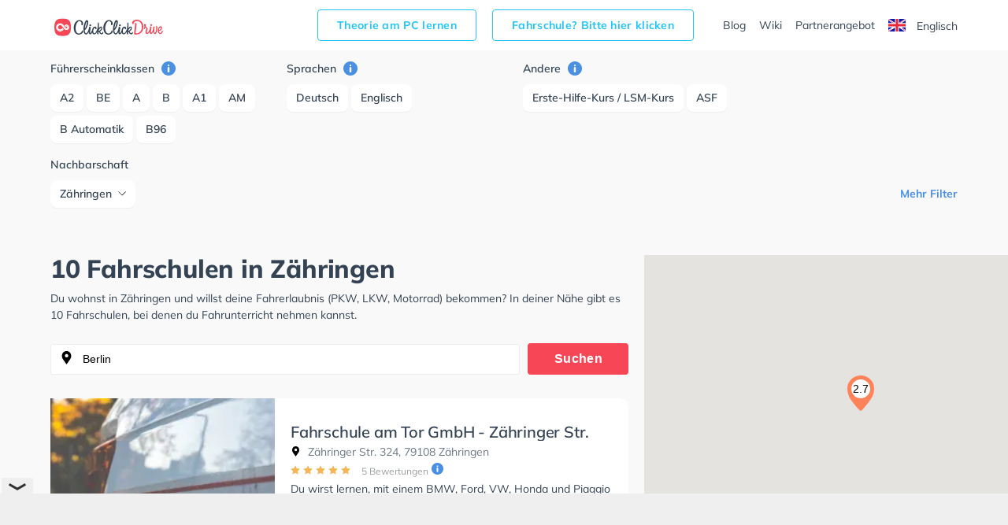

--- FILE ---
content_type: text/html
request_url: https://www.clickclickdrive.de/fahrschule/freiburg-im-breisgau/zahringen
body_size: 13617
content:
<!DOCTYPE html>
<html lang="de">
<head data-language="de" data-locale="de-DE">
  <meta name="format-detection" content="telephone=no">
  <meta name="viewport" content="width=device-width,initial-scale=1.0,maximum-scale=5">
  <meta charset="utf-8"/>
  <meta name="viewport" content="width=device-width, initial-scale=1.0">
  <meta http-equiv="X-UA-Compatible" content="IE=edge"/>
  <meta name="dc.language" content="de">
  <meta property="og:locale" content="de-DE">
  <meta property="og:image" content="https://res.cloudinary.com/clickclickdrive/image/upload/w_374/v1569601579/production/marketplace-admin/weisses_auto_fahrschulschild_yjw5bl.webp"/>
  <meta property="og:url" content="https://www.clickclickdrive.de/fahrschule/freiburg-im-breisgau/zahringen"/>
  <meta property="og:type" content="website"/>
  <meta property="og:title" content="10 Fahrschulen in Zähringen "/>
  <meta property="og:description" content="Fahren lernen in Zähringen"/>
  <meta name="apple-mobile-web-app-capable" content="yes">
  <meta name="HandheldFriendly" content="True">
  <meta name="title" content="10 Fahrschulen in Zähringen "/>
  <meta name="description"
        content="Fahren lernen in Zähringen ✅ Mit ClickClickDrive nehmen Sie Fahrstunden in Ihrer N&#228;he und maximieren Ihre Chancen, Ihren F&#252;hrerschein schnell zu erhalten. Besuchen Sie eines der gr&#246;&#223;ten Online-Verzeichnisse und vereinbaren Sie einen kostenlosen Online-Termin."/>
    <link rel="canonical" href="https://www.clickclickdrive.de/fahrschule/freiburg-im-breisgau/zahringen" />
    <link rel="preconnect" href="https://www.googletagmanager.com" />
  <link rel="preconnect" href="https://www.google-analytics.com" />
  <link rel="icon" href="/assets/images/favicon-small.png" sizes="32x32" />
  <link rel="icon" href="/assets/images/favicon.png" sizes="256x256" />
  <link rel="apple-touch-icon-precomposed" href="/assets/images/favicon.png" />
  <meta name="msapplication-TileImage" content="/assets/images/favicon.png" />
  <link rel="stylesheet" type="text/css" href="/fahrschule/content/css/precss.site.min.css" />
  <link rel="stylesheet" type="text/css" href="/fahrschule/content/css/school-promo.min.css" />
  <link rel="stylesheet" type="text/css" href="/fahrschule/content/css/site.min.css">
  <link rel="preload" as="image" href="https://res.cloudinary.com/clickclickdrive/image/upload/w_374/v1569601579/production/marketplace-admin/weisses_auto_fahrschulschild_yjw5bl.webp">
    <script async src="https://cdn.fuseplatform.net/publift/tags/2/4104/fuse.js"></script>


 
  <title>10 Fahrschulen in Zähringen </title>

  <style>

    element.style {
      vertical-align: inherit;
    }
    *, ::after, ::before {
      box-sizing: border-box;
    }
    article p {
      font-size: 14px;
    }
    p {
      font-size: 13px;
    }
    p {
      line-height: 1.5;
      margin: 0;
      padding-bottom: 10px;
    }
    a {
      color: black;
      text-decoration: none;
    }
    body {
      font-size: 14px;
      font-weight: 400;
      color: #344354;
      font-family: "Mulish", "Open Sans", sans-serif;
    }

    .adSchoolList {
        margin: 10px auto;
        width: 970px;
        min-height: 90px;
    }
    .secretContainer.staging .publiftAd {
        background-color: red;
        min-height: 5px;
        /*height: 200px;*/
    }



    @media  only screen and (max-width: 1000px) {
        .adSchoolList {
            width: 95%;
            min-height: 50px;
        }
    }



    @media (max-width: 600px) {
        .product__img {
            width: 100%;
        }

        .product__slider {
            overflow: hidden;
        }
    }
  </style>

    <script src="/fahrschule/content/js/vendors.min.js?v=34"></script>
    <script src="/fahrschule/content/js/verbolia.min.js?v=35"></script>
  <!-- Google Tag Manager -->
  <script>
    (function (w, d, s, l, i) {
      w[l] = w[l] || [];
      w[l].push({
        'gtm.start':
          new Date().getTime(), event: 'gtm.js'
      });
      var f = d.getElementsByTagName(s)[0],
        j = d.createElement(s), dl = l != 'dataLayer' ? '&l=' + l : '';
      j.defer = true;
      j.src =
        'https://www.googletagmanager.com/gtm.js?id=' + i + dl;
      f.parentNode.insertBefore(j, f);
    })(window, document, 'script', 'dataLayer', 'GTM-KFMTBNX');
  </script>
  <!-- #Google Tag Manager -->

  
  <script>
    (function() {
        const head = document.getElementsByTagName('head')[0];

        const { insertBefore } = head;

        head.insertBefore = (newElement, referenceElement) => {
            if (
            newElement.href &&
            newElement.href.indexOf('//fonts.googleapis.com/css?family=Roboto') > -1
            ) {
            return;
            }

            insertBefore.call(head, newElement, referenceElement);
        };
    })();
  </script>


  <script>
      
      const allMarkers = [{"Latitude":48.021623,"Longitude":7.857687,"Name":"Fahrschule am Tor GmbH - Z\u00e4hringer Str.","Location":"Z\u00e4hringer Str. 324, 79108 Z\u00e4hringen","RatingValue":"5.0","RatingCount":5,"UrlObfuscated":"aHR0cHM6Ly93d3cuY2xpY2tjbGlja2RyaXZlLmRlL3NjaG9vbC9mYWhyc2NodWxlLWFtLXRvci1nbWJoLXphZWhyaW5nZXItc3Ry","UrlReviewObfuscated":"aHR0cHM6Ly93d3cuY2xpY2tjbGlja2RyaXZlLmRlL3NjaG9vbC9mYWhyc2NodWxlLWFtLXRvci1nbWJoLXphZWhyaW5nZXItc3RyI3Jldmlld3M="}, {"Latitude":48.003916,"Longitude":7.855043,"Name":"Fahrschule S\u00fcdstadt","Location":"Habsburgerstra\u00dfe 99, 79104 Z\u00e4hringen","RatingValue":"4.9","RatingCount":79,"UrlObfuscated":"aHR0cHM6Ly93d3cuY2xpY2tjbGlja2RyaXZlLmRlL3NjaG9vbC9mYWhyc2NodWxlLXN1ZWRzdGFkdC0x","UrlReviewObfuscated":"aHR0cHM6Ly93d3cuY2xpY2tjbGlja2RyaXZlLmRlL3NjaG9vbC9mYWhyc2NodWxlLXN1ZWRzdGFkdC0xI3Jldmlld3M="}, {"Latitude":48.013252,"Longitude":7.8551210000000005,"Name":"Fahrschule Academy, Wegner GmbH","Location":"Z\u00e4hringer Str.\u00a05, 79108 Z\u00e4hringen","RatingValue":"5.0","RatingCount":4,"UrlObfuscated":"aHR0cHM6Ly93d3cuY2xpY2tjbGlja2RyaXZlLmRlL3NjaG9vbC9mYWhyc2NodWxlLWFjYWRlbXktd2VnbmVyLWdtYmg=","UrlReviewObfuscated":"aHR0cHM6Ly93d3cuY2xpY2tjbGlja2RyaXZlLmRlL3NjaG9vbC9mYWhyc2NodWxlLWFjYWRlbXktd2VnbmVyLWdtYmgjcmV2aWV3cw=="}, {"Latitude":48.007629,"Longitude":7.854923,"Name":"Fahrschule am Tor GmbH - Habsburgerstra\u00dfe","Location":"Habsburgerstra\u00dfe 50, 79104 Z\u00e4hringen","RatingValue":"4.9","RatingCount":9,"UrlObfuscated":"aHR0cHM6Ly93d3cuY2xpY2tjbGlja2RyaXZlLmRlL3NjaG9vbC9mYWhyc2NodWxlLWFtLXRvci1nbWJoLTE=","UrlReviewObfuscated":"aHR0cHM6Ly93d3cuY2xpY2tjbGlja2RyaXZlLmRlL3NjaG9vbC9mYWhyc2NodWxlLWFtLXRvci1nbWJoLTEjcmV2aWV3cw=="}, {"Latitude":48.00801,"Longitude":7.851247,"Name":"Fahrschule Pfendler Markus","Location":"Rennweg\u00a023, 79106 Z\u00e4hringen","RatingValue":"0.0","RatingCount":0,"UrlObfuscated":"aHR0cHM6Ly93d3cuY2xpY2tjbGlja2RyaXZlLmRlL3NjaG9vbC9mYWhyc2NodWxlLXBmZW5kbGVyLW1hcmt1cw==","UrlReviewObfuscated":"aHR0cHM6Ly93d3cuY2xpY2tjbGlja2RyaXZlLmRlL3NjaG9vbC9mYWhyc2NodWxlLXBmZW5kbGVyLW1hcmt1cyNyZXZpZXdz"}, {"Latitude":48.040096,"Longitude":7.865169,"Name":"Fahrschule Mair Wolfgang","Location":"Alte Bundesstr.\u00a019, 79194 Z\u00e4hringen","RatingValue":"2.7","RatingCount":7,"UrlObfuscated":"aHR0cHM6Ly93d3cuY2xpY2tjbGlja2RyaXZlLmRlL3NjaG9vbC9mYWhyc2NodWxlLW1haXItd29sZmdhbmc=","UrlReviewObfuscated":"aHR0cHM6Ly93d3cuY2xpY2tjbGlja2RyaXZlLmRlL3NjaG9vbC9mYWhyc2NodWxlLW1haXItd29sZmdhbmcjcmV2aWV3cw=="}, {"Latitude":48.002635,"Longitude":7.839978,"Name":"Fahrschule Arno Opitz","Location":"Hohenzollernstra\u00dfe 11, 79106 Z\u00e4hringen","RatingValue":"0.0","RatingCount":0,"UrlObfuscated":"aHR0cHM6Ly93d3cuY2xpY2tjbGlja2RyaXZlLmRlL3NjaG9vbC9mYWhyc2NodWxlLWFybm8tb3BpdHotMQ==","UrlReviewObfuscated":"aHR0cHM6Ly93d3cuY2xpY2tjbGlja2RyaXZlLmRlL3NjaG9vbC9mYWhyc2NodWxlLWFybm8tb3BpdHotMSNyZXZpZXdz"}, {"Latitude":48.009955,"Longitude":7.827149,"Name":"Fahrschule Bihler","Location":"T\u00fcrkheimer Str. 6, 79110 Z\u00e4hringen","RatingValue":"4.9","RatingCount":412,"UrlObfuscated":"aHR0cHM6Ly93d3cuY2xpY2tjbGlja2RyaXZlLmRlL3NjaG9vbC9mYWhyc2NodWxlLWJpaGxlcg==","UrlReviewObfuscated":"aHR0cHM6Ly93d3cuY2xpY2tjbGlja2RyaXZlLmRlL3NjaG9vbC9mYWhyc2NodWxlLWJpaGxlciNyZXZpZXdz"}, {"Latitude":48.015823,"Longitude":7.822941,"Name":"Fahrschule Schindler","Location":"Els\u00e4sser Str.\u00a073, 79110 Z\u00e4hringen","RatingValue":"3.9","RatingCount":26,"UrlObfuscated":"aHR0cHM6Ly93d3cuY2xpY2tjbGlja2RyaXZlLmRlL3NjaG9vbC9mYWhyc2NodWxlLXNjaGluZGxlcg==","UrlReviewObfuscated":"aHR0cHM6Ly93d3cuY2xpY2tjbGlja2RyaXZlLmRlL3NjaG9vbC9mYWhyc2NodWxlLXNjaGluZGxlciNyZXZpZXdz"}, {"Latitude":48.000841,"Longitude":7.838255,"Name":"Fahrschule am Tor GmbH - Eschholzstra\u00dfe","Location":"Eschholzstra\u00dfe 9, 79106 Z\u00e4hringen","RatingValue":"4.8","RatingCount":5,"UrlObfuscated":"aHR0cHM6Ly93d3cuY2xpY2tjbGlja2RyaXZlLmRlL3NjaG9vbC9mYWhyc2NodWxlLWFtLXRvci1nbWJoLWVzY2hob2x6c3RyYXNzZQ==","UrlReviewObfuscated":"aHR0cHM6Ly93d3cuY2xpY2tjbGlja2RyaXZlLmRlL3NjaG9vbC9mYWhyc2NodWxlLWFtLXRvci1nbWJoLWVzY2hob2x6c3RyYXNzZSNyZXZpZXdz"}];
  </script>
</head>
<body>
<!-- Google Tag Manager (noscript) -->
<noscript>
  <iframe src="https://www.googletagmanager.com/ns.html?id=GTM-KFMTBNX"
          height="0" width="0" style="display: none; visibility: hidden"></iframe>
</noscript>
<!-- #Google Tag Manager (noscript) -->

<div id="main">
  <header class="header">
    <div class="container">
      <div class="header__menu">
        <!--logo-->
        <a class="logo" href="/"><img width="150" height="34" src="/fahrschule/content/images/logo.svg" alt="ClickClickDrive"></a>
        <!-- search mobile-->
        <div class="search-mobile d-n-d">
          <img src="/fahrschule/content/images/search.svg" alt="search" width="24" height="24" onclick="loadMapNow();">
        </div>
        <!-- #search mobile -->
        <!--mobile burger -->
        <a href="#" class="" id="mobile-menu">
          <img src="/fahrschule/content/images/menu.svg" alt="menu" width="24" height="24">
        </a>

        
        <ul class="entry-btns">
          <li>
            <a target="_blank" class="fahrscule-lnk" href="/theorie">
              Theorie am PC lernen
            </a>
          </li>
          <li>
            <a class="fahrscule-lnk" href="/fahrschule-partner">
              Fahrschule? Bitte hier klicken
            </a>
          </li>
          <li>
            <a class="entry-btns__link" href="/blog">Blog</a>
          </li>
          <li>
            <a class="entry-btns__link" href="/wiki">Wiki</a>
          </li>
          <li>
            <a class="entry-btns__link" href="/fahrschule-partner">
              Partnerangebot
            </a>
          </li>
          <li>
            <a id="lng-en-switch" href="https://www.clickclickdrive.de/fahrschule/en/freiburg-im-breisgau/zahringen" class="erowz-nflw erowz-nflw-on entry-btns__link language">
        <svg style="margin-right:10px" width="22" height="16"
     viewBox="0 0 22 16">
  <defs>
    <rect id="a" width="22" height="16"
          rx="2"></rect>
  </defs>
  <g
    fill="none" fill-rule="evenodd">
    <mask id="b"  fill="#fff">
      <use
        xlink:href="#a"></use>
    </mask>
    <use fill="#FFF"
         xlink:href="#a"></use>
    <path
      fill="#0A17A7" d="M0 0h22v16H0z" mask="url(#b)"></path>
    <path
      fill="#FFF"
      d="M5.139 10.667H0V5.333h5.139L-2.19.39-.997-1.38l9.378 6.326v-6.014h5.238v6.014l9.378-6.326L24.19.39 16.86 5.333H22v5.334h-5.139l7.329 4.943-1.193 1.769-9.378-6.326v6.014H8.381v-6.014L-.997 17.38-2.19 15.61l7.329-4.943z"
      mask="url(#b)"></path>
    <path stroke="#DB1F35"
          stroke-linecap="round"
          stroke-width=".667"
          d="M14.668 5.066L24.619-1.6"
          mask="url(#b)"></path>
    <path
      stroke="#DB1F35" stroke-linecap="round" stroke-width=".667"
      d="M15.724 17.08l8.921-6.122" mask="url(#b)"
      transform="matrix(1 0 0 -1 0 28.038)"></path>
    <path
      stroke="#DB1F35" stroke-linecap="round" stroke-width=".667"
      d="M6.29 5.048l-9.305-6.385" mask="url(#b)"></path>
    <path
      stroke="#DB1F35" stroke-linecap="round" stroke-width=".667"
      d="M7.3 17.848l-10.315-6.964" mask="url(#b)"
      transform="matrix(1 0 0 -1 0 28.732)"></path>
    <path
      fill="#E6273E"
      d="M0 9.6h9.429V16h3.142V9.6H22V6.4h-9.429V0H9.43v6.4H0z"
      mask="url(#b)"></path>
  </g>
</svg>

        Englisch
    </a>
          </li>
        </ul>
        
      </div>
    </div>
  </header>

  
  <div class="offcanvas-menu">
    <div class="offcanvas-top">
      <div>Menu</div>
      <span class="offcanvas-close">
        <img src="/fahrschule/content/images/close.svg" alt="close" width="20" height="20">
      </span>
    </div>
    <div class="offcanvas-menu__inner">
      <ul class="menu">
        <li>
          <a href="/blog">Blog</a>
        </li>
        <li>
          <a href="/wiki">Wiki</a>
        </li>
        <li>
          <a href="/fahrschule-partner">
            Partnerangebot
          </a>
        </li>
        <li>
          <a id="lng-en-switch" href="https://www.clickclickdrive.de/fahrschule/en/freiburg-im-breisgau/zahringen" class="erowz-nflw erowz-nflw-on entry-btns__link language">
        <svg style="margin-right:10px" width="22" height="16"
     viewBox="0 0 22 16">
  <defs>
    <rect id="a" width="22" height="16"
          rx="2"></rect>
  </defs>
  <g
    fill="none" fill-rule="evenodd">
    <mask id="b"  fill="#fff">
      <use
        xlink:href="#a"></use>
    </mask>
    <use fill="#FFF"
         xlink:href="#a"></use>
    <path
      fill="#0A17A7" d="M0 0h22v16H0z" mask="url(#b)"></path>
    <path
      fill="#FFF"
      d="M5.139 10.667H0V5.333h5.139L-2.19.39-.997-1.38l9.378 6.326v-6.014h5.238v6.014l9.378-6.326L24.19.39 16.86 5.333H22v5.334h-5.139l7.329 4.943-1.193 1.769-9.378-6.326v6.014H8.381v-6.014L-.997 17.38-2.19 15.61l7.329-4.943z"
      mask="url(#b)"></path>
    <path stroke="#DB1F35"
          stroke-linecap="round"
          stroke-width=".667"
          d="M14.668 5.066L24.619-1.6"
          mask="url(#b)"></path>
    <path
      stroke="#DB1F35" stroke-linecap="round" stroke-width=".667"
      d="M15.724 17.08l8.921-6.122" mask="url(#b)"
      transform="matrix(1 0 0 -1 0 28.038)"></path>
    <path
      stroke="#DB1F35" stroke-linecap="round" stroke-width=".667"
      d="M6.29 5.048l-9.305-6.385" mask="url(#b)"></path>
    <path
      stroke="#DB1F35" stroke-linecap="round" stroke-width=".667"
      d="M7.3 17.848l-10.315-6.964" mask="url(#b)"
      transform="matrix(1 0 0 -1 0 28.732)"></path>
    <path
      fill="#E6273E"
      d="M0 9.6h9.429V16h3.142V9.6H22V6.4h-9.429V0H9.43v6.4H0z"
      mask="url(#b)"></path>
  </g>
</svg>

        Englisch
    </a>
        </li>
      </ul>
    </div>
  </div>
  <!--mobile menu END-->
  <!--button bottom-->


  <!--button filter-->
  <button class="btn-filter" type="button">
    <svg class="SVGInline-svg ShowFiltersButton__Icon-sc-1obhj0c-1-svg dGasKZ-svg" width="24"
         height="24" viewBox="0 0 24 24" xmlns="http://www.w3.org/2000/svg">
      <g transform="translate(5 6)" fill="none">
        <path fill="#000" class="filters-path"
              d="M14.185 0H.523c-.462 0-.677.523-.4.862l5.97 6.984c.184.216.276.523.276.8v4.43c0 .247.246.462.492.462h.924c.246 0 .43-.215.43-.461v-4.43c0-.309.123-.585.339-.8l6.03-6.985c.277-.339.062-.862-.4-.862z"
              id="filters"></path>
      </g>
    </svg>
    <span>Filter</span>
  </button>


  <div class="page">
    <div class="container">
      <!--filter-->
    <div class="filters">
  <div class="filters__top">
    <div>Filter</div>
    <span class="filters__close">
      <img src="/fahrschule/content/images/close.svg" width="20" height="20">
    </span>
  </div>

  
  <div class="filters__item filters__item_cat">
  <span class="filters__name">
    Führerscheinklassen
    <a href="#" class="tooltip-right" data-tooltip="Lassen Sie Sich Fahrschulen anzeigen die Unterricht für die ausgewählten Führerscheinklassen anbieten.">
      <img src="/fahrschule/content/images/info.svg" alt="info" width="18" height="18">
    </a>
  </span>

      <span class="">
      <a class="btn " href="https://www.clickclickdrive.de/fahrschule/freiburg-im-breisgau/zahringen/fuhrerscheinklassen-type-a2">
        A2
      </a>
    </span>
      <span class="">
      <a class="btn " href="https://www.clickclickdrive.de/fahrschule/freiburg-im-breisgau/zahringen/fuhrerscheinklassen-type-be">
        BE
      </a>
    </span>
      <span class="">
      <a class="btn " href="https://www.clickclickdrive.de/fahrschule/freiburg-im-breisgau/zahringen/fuhrerscheinklassen-type-a">
        A
      </a>
    </span>
      <span class="">
      <a class="btn " href="https://www.clickclickdrive.de/fahrschule/freiburg-im-breisgau/zahringen/fuhrerscheinklassen-type-b">
        B
      </a>
    </span>
      <span class="">
      <a class="btn " href="https://www.clickclickdrive.de/fahrschule/freiburg-im-breisgau/zahringen/fuhrerscheinklassen-type-a1">
        A1
      </a>
    </span>
      <span class="">
      <a class="btn " href="https://www.clickclickdrive.de/fahrschule/freiburg-im-breisgau/zahringen/fuhrerscheinklassen-type-am">
        AM
      </a>
    </span>
      <span class="">
      <a class="btn " href="https://www.clickclickdrive.de/fahrschule/freiburg-im-breisgau/zahringen/fuhrerscheinklassen-type-b-automatik">
        B Automatik
      </a>
    </span>
      <span class="">
      <a class="btn " href="https://www.clickclickdrive.de/fahrschule/freiburg-im-breisgau/zahringen/fuhrerscheinklassen-type-b96">
        B96
      </a>
    </span>
      <span class="hide show-this-on-click">
      <a class="btn " href="https://www.clickclickdrive.de/fahrschule/freiburg-im-breisgau/zahringen/fuhrerscheinklassen-type-mofa">
        Mofa
      </a>
    </span>
      <span class="hide show-this-on-click">
      <a class="btn " href="https://www.clickclickdrive.de/fahrschule/freiburg-im-breisgau/zahringen/fuhrerscheinklassen-type-l">
        L
      </a>
    </span>
      <span class="hide show-this-on-click">
      <a class="btn " href="https://www.clickclickdrive.de/fahrschule/freiburg-im-breisgau/zahringen/fuhrerscheinklassen-type-b197">
        B197
      </a>
    </span>
      <span class="hide show-this-on-click">
      <a class="btn " href="https://www.clickclickdrive.de/fahrschule/freiburg-im-breisgau/zahringen/fuhrerscheinklassen-type-b17">
        B17
      </a>
    </span>
      <span class="hide show-this-on-click">
      <a class="btn " href="https://www.clickclickdrive.de/fahrschule/freiburg-im-breisgau/zahringen/fuhrerscheinklassen-type-b196">
        B196
      </a>
    </span>
  </div>
  

  
  <div class="filters__item filters__item_cat">
  <span class="filters__name">
    Sprachen
    <a href="#" class="tooltip-right" data-tooltip="Schulen mit ausgewählten Unterrichtssprachen anzeigen.">
      <img src="/fahrschule/content/images/info.svg" alt="info" width="18" height="18">
    </a>
  </span>

      <span class="">
      <a class="btn " href="https://www.clickclickdrive.de/fahrschule/freiburg-im-breisgau/zahringen/sprachen-deutsch">
        Deutsch
      </a>
    </span>
      <span class="">
      <a class="btn " href="https://www.clickclickdrive.de/fahrschule/freiburg-im-breisgau/zahringen/sprachen-englisch">
        Englisch
      </a>
    </span>
  </div>
  

  
  
  
  
  
  <div class="filters__item filters__item_cat">
  <span class="filters__name">
    Andere
    <a href="#" class="tooltip-right" data-tooltip="Zeige Schulen die den gewählten Kriterien entsprechen.">
      <img src="/fahrschule/content/images/info.svg" alt="info" width="18" height="18">
    </a>
  </span>

      <span class="">
      <a class="btn " href="https://www.clickclickdrive.de/fahrschule/freiburg-im-breisgau/zahringen/merkmal-first+aid">
        Erste-Hilfe-Kurs / LSM-Kurs
      </a>
    </span>
      <span class="">
      <a class="btn " href="https://www.clickclickdrive.de/fahrschule/freiburg-im-breisgau/zahringen/merkmal-asf">
        ASF
      </a>
    </span>
      <span class="hide show-this-on-click">
      <a class="btn " href="https://www.clickclickdrive.de/fahrschule/freiburg-im-breisgau/zahringen/merkmal-fes">
        FES
      </a>
    </span>
      <span class="hide show-this-on-click">
      <a class="btn " href="https://www.clickclickdrive.de/fahrschule/freiburg-im-breisgau/zahringen/merkmal-intensive+classes">
        Intensiv / Ferien-Kurse
      </a>
    </span>
      <span class="hide show-this-on-click">
      <a class="btn " href="https://www.clickclickdrive.de/fahrschule/freiburg-im-breisgau/zahringen/merkmal-female+instructor">
        Fahrlehrerin
      </a>
    </span>
      <span class="hide show-this-on-click">
      <a class="btn " href="https://www.clickclickdrive.de/fahrschule/freiburg-im-breisgau/zahringen/merkmal-credit+card+payment">
        Kreditkarten Zahlung
      </a>
    </span>
  </div>
  

      <div class="filters__item mt3">
      <span class="filters__name">
          Nachbarschaft
      </span>
      <div class="dropdown">
        <button
          class="btn btn-secondary dropdown-toggle"
          type="button"
          id="dropdownMenuButton"
          data-toggle="dropdown"
          aria-haspopup="true"
          aria-expanded="false"
        >
          <span>Zähringen</span>
        </button>
        <div class="dropdown-menu" aria-labelledby="dropdownMenuButton">
                      <a class="dropdown-item" href="https://www.clickclickdrive.de/fahrschule/freiburg-im-breisgau">
              Alle Nachbarschaften
            </a>
                      <a class="dropdown-item" href="https://www.clickclickdrive.de/fahrschule/freiburg-im-breisgau/altstadt">
              Altstadt
            </a>
                      <a class="dropdown-item" href="https://www.clickclickdrive.de/fahrschule/freiburg-im-breisgau/betzenhausen">
              Betzenhausen
            </a>
                      <a class="dropdown-item" href="https://www.clickclickdrive.de/fahrschule/freiburg-im-breisgau/haslach">
              Haslach
            </a>
                      <a class="dropdown-item" href="https://www.clickclickdrive.de/fahrschule/freiburg-im-breisgau/herdern">
              Herdern
            </a>
                      <a class="dropdown-item" href="https://www.clickclickdrive.de/fahrschule/freiburg-im-breisgau/hochdorf">
              Hochdorf
            </a>
                      <a class="dropdown-item" href="https://www.clickclickdrive.de/fahrschule/freiburg-im-breisgau/littenweiler">
              Littenweiler
            </a>
                      <a class="dropdown-item" href="https://www.clickclickdrive.de/fahrschule/freiburg-im-breisgau/mooswald">
              Mooswald
            </a>
                      <a class="dropdown-item" href="https://www.clickclickdrive.de/fahrschule/freiburg-im-breisgau/mundenhof">
              Mundenhof
            </a>
                      <a class="dropdown-item" href="https://www.clickclickdrive.de/fahrschule/freiburg-im-breisgau/oberau">
              Oberau
            </a>
                      <a class="dropdown-item" href="https://www.clickclickdrive.de/fahrschule/freiburg-im-breisgau/stuhlinger">
              Stühlinger
            </a>
                      <a class="dropdown-item" href="https://www.clickclickdrive.de/fahrschule/freiburg-im-breisgau/weingarten">
              Weingarten
            </a>
                      <a class="dropdown-item" href="https://www.clickclickdrive.de/fahrschule/freiburg-im-breisgau/wiehre">
              Wiehre
            </a>
                      <a class="dropdown-item" href="https://www.clickclickdrive.de/fahrschule/freiburg-im-breisgau/zahringen">
              Zähringen
            </a>
                  </div>
      </div>
    </div>
    <div class="more readmore">
    <a href="#" data-article="one">Mehr Filter</a>
  </div>
  <div class="more readless hide">
    <a href="#" data-article='one'>Filter ausblenden</a>
  </div>
</div>
    <!--filter END-->
    </div>

    <div class="flex">
      <article>
                <h1>
            10 Fahrschulen in Zähringen 
        </h1>


        <p>
          Du wohnst in Zähringen und willst deine Fahrerlaubnis (PKW, LKW, Motorrad) bekommen?
          In deiner Nähe gibt es 10 Fahrschulen, bei denen du Fahrunterricht nehmen kannst.
                  </p>

        <!--search-->
        <form class="search" id="searchform">
          <input class="form-control" type="search" id="searchbox" value="Berlin" onclick="loadMapNow();">
          <button class="btn" type="submit">Suchen</button>
        </form>

        <div>
            
            <div class="product nothid">
  <div
    class="product-hid-data"
    data-id="freiburg-im-breisgau/zahringen-21303"
    data-lat="48.021623"
    data-lon="7.857687"
    data-rat="5.0"
    data-rat-cnt="5"
    data-uo="aHR0cHM6Ly93d3cuY2xpY2tjbGlja2RyaXZlLmRlL3NjaG9vbC9mYWhyc2NodWxlLWFtLXRvci1nbWJoLXphZWhyaW5nZXItc3Ry"
    data-uro="aHR0cHM6Ly93d3cuY2xpY2tjbGlja2RyaXZlLmRlL3NjaG9vbC9mYWhyc2NodWxlLWFtLXRvci1nbWJoLXphZWhyaW5nZXItc3RyI3Jldmlld3M="
  ></div>

  
  <div class="product__slider off">
      <div class="product__img">
      <img
        alt="Fahrschule am Tor GmbH - Zähringer Str. in Zähringen"
        class="lozad"
        src="https://res.cloudinary.com/clickclickdrive/image/upload/w_374/v1569601579/production/marketplace-admin/weisses_auto_fahrschulschild_yjw5bl.webp"
                style="object-fit: cover;width:100%;height:100%;"
      >
    </div>
  </div>
  

  <a href="/school/fahrschule-am-tor-gmbh-zaehringer-str" class="product__right">
    <div class="product__top">
      
            

      <h2 class="product__title">Fahrschule am Tor GmbH - Zähringer Str.</h2>

      <span class="product__info"><img src="/fahrschule/content/images/location.svg" alt="" width="13" height="13">
        Zähringer Str. 324, 79108 Zähringen
      </span>
    </div>
    <div class="product__reviews">
      
            

      
      <div class="rating">
                              <img src="/fahrschule/content/images/star.svg" alt="" role="presentation" width="12" height="12">
                                        <img src="/fahrschule/content/images/star.svg" alt="" role="presentation" width="12" height="12">
                                        <img src="/fahrschule/content/images/star.svg" alt="" role="presentation" width="12" height="12">
                                        <img src="/fahrschule/content/images/star.svg" alt="" role="presentation" width="12" height="12">
                                        <img src="/fahrschule/content/images/star.svg" alt="" role="presentation" width="12" height="12">
                        </div>
      

      
      <span
        class="erowz-nflw reviews-count"
        data-value="aHR0cHM6Ly93d3cuY2xpY2tjbGlja2RyaXZlLmRlL3NjaG9vbC9mYWhyc2NodWxlLWFtLXRvci1nbWJoLXphZWhyaW5nZXItc3RyI3Jldmlld3M=">
        5 Bewertungen
      </span>
      

      
      <img src="/fahrschule/content/images/info.svg" alt="info" class="tooltip-rating-ico" width="15" height="15">
      <div class="tooltip-rating" style="display:none">
        <div class="tooltip-rating-text">
          <div class="mt6">
            Die Gesamtbewertung wird aus zwei Bewertungen berechnet. Die erste Bewertung ergibt sich aus der durchschnittlichen erzielten Bewertung auf ClickClickDrive und die zweite ergibt sich aus der durchschnittlich erzielten Bewertung des Google My Business Profils.
          </div>
        </div>
      </div>
      
    </div>
    <div class="product__bottom">
      <div class="txt-descr">
        <p>
          Du wirst lernen, mit einem BMW, Ford, VW, Honda und Piaggio zu fahren. Achte darauf, dich zu fokussieren, da viele Personen und geparkte Autos rund um die nahen Wohnstraßen gehen, fahren und stehen. Die Fahrschule bietet Perfekte Bedingungen um deine Klasse A1, Klasse B, Klasse A, Klasse B Automatik, Klasse BE, Klasse B96, Klasse AM, Klasse A2, Klasse L und Mofa - Prüfbescheinigung zu erhalten. Die Erste-Hilfe-Kurs in der Schule. In der Fahrschule am Tor GmbH - Zähringer Str. Sie können einen Termin online anfragen.
        </p>
      </div>
      
              <div class="tags">
                      <span class="tag">German</span>
                  </div>
            

      <button class="btn">Einen Termin anfragen</button>

      
              <span class="product__description">
                      62 Personen die diese Fahrschule gesehen haben
                  </span>
            
    </div>
  </a>
</div>





    <div class="product nothid">
  <div
    class="product-hid-data"
    data-id="freiburg-im-breisgau/zahringen-22795"
    data-lat="48.003916"
    data-lon="7.855043"
    data-rat="4.9"
    data-rat-cnt="79"
    data-uo="aHR0cHM6Ly93d3cuY2xpY2tjbGlja2RyaXZlLmRlL3NjaG9vbC9mYWhyc2NodWxlLXN1ZWRzdGFkdC0x"
    data-uro="aHR0cHM6Ly93d3cuY2xpY2tjbGlja2RyaXZlLmRlL3NjaG9vbC9mYWhyc2NodWxlLXN1ZWRzdGFkdC0xI3Jldmlld3M="
  ></div>

  
  <div class="product__slider off">
      <div class="product__img">
      <img
        alt="Fahrschule Südstadt in Zähringen"
        class="lozad"
        src="https://res.cloudinary.com/clickclickdrive/image/upload/w_374/v1764156162/production/marketplace-profile/IMG_5490_ajmpjl.webp"
                style="object-fit: cover;width:100%;height:100%;"
      >
    </div>
      <div class="product__img">
      <img
        alt="Fahrschule Südstadt in Zähringen"
        class="lozad"
        src="https://res.cloudinary.com/clickclickdrive/image/upload/w_374/v1764156161/production/marketplace-profile/IMG_5385_ipkxm6.webp"
                    loading="lazy"
                style="object-fit: cover;width:100%;height:100%;"
      >
    </div>
      <div class="product__img">
      <img
        alt="Fahrschule Südstadt in Zähringen"
        class="lozad"
        src="https://res.cloudinary.com/clickclickdrive/image/upload/w_374/v1764156620/production/marketplace-profile/image0_yariau.webp"
                    loading="lazy"
                style="object-fit: cover;width:100%;height:100%;"
      >
    </div>
      <div class="product__img">
      <img
        alt="Fahrschule Südstadt in Zähringen"
        class="lozad"
        src="https://res.cloudinary.com/clickclickdrive/image/upload/w_374/v1764156620/production/marketplace-profile/image1_s6rcu1.webp"
                    loading="lazy"
                style="object-fit: cover;width:100%;height:100%;"
      >
    </div>
      <div class="product__img">
      <img
        alt="Fahrschule Südstadt in Zähringen"
        class="lozad"
        src="https://res.cloudinary.com/clickclickdrive/image/upload/w_374/v1764156621/production/marketplace-profile/image2_govnsd.webp"
                    loading="lazy"
                style="object-fit: cover;width:100%;height:100%;"
      >
    </div>
      <div class="product__img">
      <img
        alt="Fahrschule Südstadt in Zähringen"
        class="lozad"
        src="https://res.cloudinary.com/clickclickdrive/image/upload/w_374/v1764156620/production/marketplace-profile/IMG_5371_ubxynx.webp"
                    loading="lazy"
                style="object-fit: cover;width:100%;height:100%;"
      >
    </div>
      <div class="product__img">
      <img
        alt="Fahrschule Südstadt in Zähringen"
        class="lozad"
        src="https://res.cloudinary.com/clickclickdrive/image/upload/w_374/v1764156620/production/marketplace-profile/IMG_5373_vp8can.webp"
                    loading="lazy"
                style="object-fit: cover;width:100%;height:100%;"
      >
    </div>
  </div>
  

  <a href="/school/fahrschule-suedstadt-1" class="product__right">
    <div class="product__top">
      
            

      <h2 class="product__title">Fahrschule Südstadt</h2>

      <span class="product__info"><img src="/fahrschule/content/images/location.svg" alt="" width="13" height="13">
        Habsburgerstraße 99, 79104 Zähringen
      </span>
    </div>
    <div class="product__reviews">
      
            

      
      <div class="rating">
                              <img src="/fahrschule/content/images/star.svg" alt="" role="presentation" width="12" height="12">
                                        <img src="/fahrschule/content/images/star.svg" alt="" role="presentation" width="12" height="12">
                                        <img src="/fahrschule/content/images/star.svg" alt="" role="presentation" width="12" height="12">
                                        <img src="/fahrschule/content/images/star.svg" alt="" role="presentation" width="12" height="12">
                                        <img src="/fahrschule/content/images/star.svg" alt="" role="presentation" width="12" height="12">
                        </div>
      

      
      <span
        class="erowz-nflw reviews-count"
        data-value="aHR0cHM6Ly93d3cuY2xpY2tjbGlja2RyaXZlLmRlL3NjaG9vbC9mYWhyc2NodWxlLXN1ZWRzdGFkdC0xI3Jldmlld3M=">
        79 Bewertungen
      </span>
      

      
      <img src="/fahrschule/content/images/info.svg" alt="info" class="tooltip-rating-ico" width="15" height="15">
      <div class="tooltip-rating" style="display:none">
        <div class="tooltip-rating-text">
          <div class="mt6">
            Die Gesamtbewertung wird aus zwei Bewertungen berechnet. Die erste Bewertung ergibt sich aus der durchschnittlichen erzielten Bewertung auf ClickClickDrive und die zweite ergibt sich aus der durchschnittlich erzielten Bewertung des Google My Business Profils.
          </div>
        </div>
      </div>
      
    </div>
    <div class="product__bottom">
      <div class="txt-descr">
        <p>
          Die seriöse und freundliche Fahrschule Südstadt bietet exzellenten Fahrunterricht und einen sehr bewährten Service in Freiburg im Breisgau. Du wirst lernen, mit einem Porsche, BMW und Honda zu fahren. Achte darauf, dich zu fokussieren, da eine große Zahl Leute und geparkte Autos rund um die nahegelegenen Wohnstraßen gehen, fahren und stehen. Die Fahrschule bietet Hervorragende Bedingungen um deine Klasse A1, Klasse B, Klasse A, Klasse B Automatik, Klasse BE, Klasse B96, Klasse BF17, Klasse A2, B196, B197 und Klasse B197 zu erhalten. Der Unterricht kann auf --language_, Deutsch und Englisch stattfinden. Letzte Bewertung: &quot;Sehr kompetente, erfahrene Fahrlehrer, gut verständlicher und motivierender Theorieunterricht mit herzlicher Athmosphäre. Gute Übersicht der Preise/Leistungen. Sehr gute persönliche Beratung und es gibt CapriSonne!&quot;
        </p>
      </div>
      
              <div class="tags">
                      <span class="tag"></span>
                      <span class="tag">German</span>
                      <span class="tag">English</span>
                  </div>
            

      <button class="btn">Einen Termin anfragen</button>

      
            
    </div>
  </a>
</div>





    <div class="product nothid">
  <div
    class="product-hid-data"
    data-id="freiburg-im-breisgau/zahringen-13690"
    data-lat="48.013252"
    data-lon="7.855121"
    data-rat="5.0"
    data-rat-cnt="4"
    data-uo="aHR0cHM6Ly93d3cuY2xpY2tjbGlja2RyaXZlLmRlL3NjaG9vbC9mYWhyc2NodWxlLWFjYWRlbXktd2VnbmVyLWdtYmg="
    data-uro="aHR0cHM6Ly93d3cuY2xpY2tjbGlja2RyaXZlLmRlL3NjaG9vbC9mYWhyc2NodWxlLWFjYWRlbXktd2VnbmVyLWdtYmgjcmV2aWV3cw=="
  ></div>

  
  <div class="product__slider off">
      <div class="product__img">
      <img
        alt="Fahrschule Academy, Wegner GmbH in Zähringen"
        class="lozad"
        src="https://res.cloudinary.com/clickclickdrive/image/upload/w_374/v1569601577/production/marketplace-admin/junger_fahrer_fuehrerschein_iun9lj.webp"
                style="object-fit: cover;width:100%;height:100%;"
      >
    </div>
  </div>
  

  <a href="/school/fahrschule-academy-wegner-gmbh" class="product__right">
    <div class="product__top">
      
            

      <h2 class="product__title">Fahrschule Academy, Wegner GmbH</h2>

      <span class="product__info"><img src="/fahrschule/content/images/location.svg" alt="" width="13" height="13">
        Zähringer Str. 5, 79108 Zähringen
      </span>
    </div>
    <div class="product__reviews">
      
            

      
      <div class="rating">
                              <img src="/fahrschule/content/images/star.svg" alt="" role="presentation" width="12" height="12">
                                        <img src="/fahrschule/content/images/star.svg" alt="" role="presentation" width="12" height="12">
                                        <img src="/fahrschule/content/images/star.svg" alt="" role="presentation" width="12" height="12">
                                        <img src="/fahrschule/content/images/star.svg" alt="" role="presentation" width="12" height="12">
                                        <img src="/fahrschule/content/images/star.svg" alt="" role="presentation" width="12" height="12">
                        </div>
      

      
      <span
        class="erowz-nflw reviews-count"
        data-value="aHR0cHM6Ly93d3cuY2xpY2tjbGlja2RyaXZlLmRlL3NjaG9vbC9mYWhyc2NodWxlLWFjYWRlbXktd2VnbmVyLWdtYmgjcmV2aWV3cw==">
        4 Bewertungen
      </span>
      

      
      <img src="/fahrschule/content/images/info.svg" alt="info" class="tooltip-rating-ico" width="15" height="15">
      <div class="tooltip-rating" style="display:none">
        <div class="tooltip-rating-text">
          <div class="mt6">
            Die Gesamtbewertung wird aus zwei Bewertungen berechnet. Die erste Bewertung ergibt sich aus der durchschnittlichen erzielten Bewertung auf ClickClickDrive und die zweite ergibt sich aus der durchschnittlich erzielten Bewertung des Google My Business Profils.
          </div>
        </div>
      </div>
      
    </div>
    <div class="product__bottom">
      <div class="txt-descr">
        <p>
          Die kompetente und nette Fahrschule Academy, Wegner GmbH bietet exzellenten Fahrunterricht und einen sehr hervorragenden Service in Freiburg. Möchtest du deinen Führerschein machen? Vertraue den qualifizierten Ausbildern dieser Fahrschule und absolviere die theoretischen und praktischen Tests sorgenfrei. Sie hören dir immer zu, passen sich deinen Bedürfnissen an und bieten dir eine persönliche Lernerfahrung. In der Fahrschule Academy, Wegner GmbH Sie können einen Termin online anfragen.
        </p>
      </div>
      
              <div class="tags">
                      <span class="tag">German</span>
                  </div>
            

      <button class="btn">Einen Termin anfragen</button>

      
              <span class="product__description">
                      29 Personen die diese Fahrschule gesehen haben
                  </span>
            
    </div>
  </a>
</div>





    <div class="product nothid">
  <div
    class="product-hid-data"
    data-id="freiburg-im-breisgau/zahringen-18155"
    data-lat="48.007629"
    data-lon="7.854923"
    data-rat="4.9"
    data-rat-cnt="9"
    data-uo="aHR0cHM6Ly93d3cuY2xpY2tjbGlja2RyaXZlLmRlL3NjaG9vbC9mYWhyc2NodWxlLWFtLXRvci1nbWJoLTE="
    data-uro="aHR0cHM6Ly93d3cuY2xpY2tjbGlja2RyaXZlLmRlL3NjaG9vbC9mYWhyc2NodWxlLWFtLXRvci1nbWJoLTEjcmV2aWV3cw=="
  ></div>

  
  <div class="product__slider off">
      <div class="product__img">
      <img
        alt="Fahrschule am Tor GmbH - Habsburgerstraße in Zähringen"
        class="lozad"
        src="https://res.cloudinary.com/clickclickdrive/image/upload/w_374/v1569601579/production/marketplace-admin/weisses_auto_fahrschulschild_yjw5bl.webp"
                    loading="lazy"
                style="object-fit: cover;width:100%;height:100%;"
      >
    </div>
  </div>
  

  <a href="/school/fahrschule-am-tor-gmbh-1" class="product__right">
    <div class="product__top">
      
            

      <h2 class="product__title">Fahrschule am Tor GmbH - Habsburgerstraße</h2>

      <span class="product__info"><img src="/fahrschule/content/images/location.svg" alt="" width="13" height="13">
        Habsburgerstraße 50, 79104 Zähringen
      </span>
    </div>
    <div class="product__reviews">
      
            

      
      <div class="rating">
                              <img src="/fahrschule/content/images/star.svg" alt="" role="presentation" width="12" height="12">
                                        <img src="/fahrschule/content/images/star.svg" alt="" role="presentation" width="12" height="12">
                                        <img src="/fahrschule/content/images/star.svg" alt="" role="presentation" width="12" height="12">
                                        <img src="/fahrschule/content/images/star.svg" alt="" role="presentation" width="12" height="12">
                                        <img src="/fahrschule/content/images/star.svg" alt="" role="presentation" width="12" height="12">
                        </div>
      

      
      <span
        class="erowz-nflw reviews-count"
        data-value="aHR0cHM6Ly93d3cuY2xpY2tjbGlja2RyaXZlLmRlL3NjaG9vbC9mYWhyc2NodWxlLWFtLXRvci1nbWJoLTEjcmV2aWV3cw==">
        9 Bewertungen
      </span>
      

      
      <img src="/fahrschule/content/images/info.svg" alt="info" class="tooltip-rating-ico" width="15" height="15">
      <div class="tooltip-rating" style="display:none">
        <div class="tooltip-rating-text">
          <div class="mt6">
            Die Gesamtbewertung wird aus zwei Bewertungen berechnet. Die erste Bewertung ergibt sich aus der durchschnittlichen erzielten Bewertung auf ClickClickDrive und die zweite ergibt sich aus der durchschnittlich erzielten Bewertung des Google My Business Profils.
          </div>
        </div>
      </div>
      
    </div>
    <div class="product__bottom">
      <div class="txt-descr">
        <p>
          Du wirst lernen, mit einem BMW, Ford, VW, Honda und Piaggio zu fahren. Achte darauf, dich zu konzentrieren, da viele Personen und geparkte Autos rund um die nahegelegenen Wohnstraßen gehen, fahren und stehen. Die Fahrschule bietet Perfekte Bedingungen um deine Klasse A1, Klasse B, Klasse A, Klasse BE, Klasse B96, Mofa - Prüfbescheinigung, Klasse B Automatik, Klasse AM, Klasse A2 und Klasse L zu erhalten. Die Erste-Hilfe-Kurs in der Schule. In der Fahrschule am Tor GmbH - Habsburgerstraße Sie können einen Termin online anfragen.
        </p>
      </div>
      
              <div class="tags">
                      <span class="tag">German</span>
                  </div>
            

      <button class="btn">Einen Termin anfragen</button>

      
              <span class="product__description">
                      51 Personen die diese Fahrschule gesehen haben
                  </span>
            
    </div>
  </a>
</div>





    <div class="product nothid">
  <div
    class="product-hid-data"
    data-id="freiburg-im-breisgau/zahringen-19625"
    data-lat="48.00801"
    data-lon="7.851247"
    data-rat="0.0"
    data-rat-cnt="0"
    data-uo="aHR0cHM6Ly93d3cuY2xpY2tjbGlja2RyaXZlLmRlL3NjaG9vbC9mYWhyc2NodWxlLXBmZW5kbGVyLW1hcmt1cw=="
    data-uro="aHR0cHM6Ly93d3cuY2xpY2tjbGlja2RyaXZlLmRlL3NjaG9vbC9mYWhyc2NodWxlLXBmZW5kbGVyLW1hcmt1cyNyZXZpZXdz"
  ></div>

  
  <div class="product__slider off">
      <div class="product__img">
      <img
        alt="Fahrschule Pfendler Markus in Zähringen"
        class="lozad"
        src="https://res.cloudinary.com/clickclickdrive/image/upload/w_374/v1569601575/production/marketplace-admin/jungendlich_faehrt_fuehrerschein_mqzcka.webp"
                    loading="lazy"
                style="object-fit: cover;width:100%;height:100%;"
      >
    </div>
  </div>
  

  <a href="/school/fahrschule-pfendler-markus" class="product__right">
    <div class="product__top">
      
            

      <h2 class="product__title">Fahrschule Pfendler Markus</h2>

      <span class="product__info"><img src="/fahrschule/content/images/location.svg" alt="" width="13" height="13">
        Rennweg 23, 79106 Zähringen
      </span>
    </div>
    <div class="product__reviews">
      
            

      
      <div class="rating">
                              <img src="/fahrschule/content/images/star-not-active.svg" alt="" role="presentation" width="12" height="12">
                                        <img src="/fahrschule/content/images/star-not-active.svg" alt="" role="presentation" width="12" height="12">
                                        <img src="/fahrschule/content/images/star-not-active.svg" alt="" role="presentation" width="12" height="12">
                                        <img src="/fahrschule/content/images/star-not-active.svg" alt="" role="presentation" width="12" height="12">
                                        <img src="/fahrschule/content/images/star-not-active.svg" alt="" role="presentation" width="12" height="12">
                        </div>
      

      
      <span
        class="erowz-nflw reviews-count"
        data-value="aHR0cHM6Ly93d3cuY2xpY2tjbGlja2RyaXZlLmRlL3NjaG9vbC9mYWhyc2NodWxlLXBmZW5kbGVyLW1hcmt1cyNyZXZpZXdz">
        0 Bewertungen
      </span>
      

      
      <img src="/fahrschule/content/images/info.svg" alt="info" class="tooltip-rating-ico" width="15" height="15">
      <div class="tooltip-rating" style="display:none">
        <div class="tooltip-rating-text">
          <div class="mt6">
            Die Gesamtbewertung wird aus zwei Bewertungen berechnet. Die erste Bewertung ergibt sich aus der durchschnittlichen erzielten Bewertung auf ClickClickDrive und die zweite ergibt sich aus der durchschnittlich erzielten Bewertung des Google My Business Profils.
          </div>
        </div>
      </div>
      
    </div>
    <div class="product__bottom">
      <div class="txt-descr">
        <p>
          Die seriöse und nette Fahrschule Pfendler Markus bietet hervorragenden Fahrunterricht und einen sehr seriösen Service in Freiburg. Möchtest du deinen Führerschein machen? Vertraue den qualifizierten Ausbildern dieser Fahrschule und erledige die theoretischen und praktischen Prüfungen sorgenfrei. Sie hören dir ständig zu, passen sich deinen Wünschen an und bieten dir eine angepasste Lernerfahrung.
        </p>
      </div>
      
              <div class="tags">
                      <span class="tag">German</span>
                  </div>
            

      <button class="btn">Einen Termin anfragen</button>

      
              <span class="product__description">
                      54 Personen die diese Fahrschule gesehen haben
                  </span>
            
    </div>
  </a>
</div>


    <!-- Publift START -->
<!-- GAM 71161633/CKCKDR_clickclickdrivede/$adId -->
<div class="secretContainer adSchoolList
">
    <div class="publiftAd" data-fuse="school_incontent_1"></div>
</div>



<!-- Publift END -->



    <div class="product nothid">
  <div
    class="product-hid-data"
    data-id="freiburg-im-breisgau/zahringen-12810"
    data-lat="48.040096"
    data-lon="7.865169"
    data-rat="2.7"
    data-rat-cnt="7"
    data-uo="aHR0cHM6Ly93d3cuY2xpY2tjbGlja2RyaXZlLmRlL3NjaG9vbC9mYWhyc2NodWxlLW1haXItd29sZmdhbmc="
    data-uro="aHR0cHM6Ly93d3cuY2xpY2tjbGlja2RyaXZlLmRlL3NjaG9vbC9mYWhyc2NodWxlLW1haXItd29sZmdhbmcjcmV2aWV3cw=="
  ></div>

  
  <div class="product__slider off">
      <div class="product__img">
      <img
        alt="Fahrschule Mair Wolfgang in Zähringen"
        class="lozad"
        src="https://res.cloudinary.com/clickclickdrive/image/upload/w_374/v1569601577/production/marketplace-admin/junger_fahrer_fuehrerschein_iun9lj.webp"
                    loading="lazy"
                style="object-fit: cover;width:100%;height:100%;"
      >
    </div>
  </div>
  

  <a href="/school/fahrschule-mair-wolfgang" class="product__right">
    <div class="product__top">
      
            

      <h2 class="product__title">Fahrschule Mair Wolfgang</h2>

      <span class="product__info"><img src="/fahrschule/content/images/location.svg" alt="" width="13" height="13">
        Alte Bundesstr. 19, 79194 Zähringen
      </span>
    </div>
    <div class="product__reviews">
      
            

      
      <div class="rating">
                              <img src="/fahrschule/content/images/star.svg" alt="" role="presentation" width="12" height="12">
                                        <img src="/fahrschule/content/images/star.svg" alt="" role="presentation" width="12" height="12">
                                        <img src="/fahrschule/content/images/star.svg" alt="" role="presentation" width="12" height="12">
                                        <img src="/fahrschule/content/images/star-not-active.svg" alt="" role="presentation" width="12" height="12">
                                        <img src="/fahrschule/content/images/star-not-active.svg" alt="" role="presentation" width="12" height="12">
                        </div>
      

      
      <span
        class="erowz-nflw reviews-count"
        data-value="aHR0cHM6Ly93d3cuY2xpY2tjbGlja2RyaXZlLmRlL3NjaG9vbC9mYWhyc2NodWxlLW1haXItd29sZmdhbmcjcmV2aWV3cw==">
        7 Bewertungen
      </span>
      

      
      <img src="/fahrschule/content/images/info.svg" alt="info" class="tooltip-rating-ico" width="15" height="15">
      <div class="tooltip-rating" style="display:none">
        <div class="tooltip-rating-text">
          <div class="mt6">
            Die Gesamtbewertung wird aus zwei Bewertungen berechnet. Die erste Bewertung ergibt sich aus der durchschnittlichen erzielten Bewertung auf ClickClickDrive und die zweite ergibt sich aus der durchschnittlich erzielten Bewertung des Google My Business Profils.
          </div>
        </div>
      </div>
      
    </div>
    <div class="product__bottom">
      <div class="txt-descr">
        <p>
          Die anerkannte und wohlwollende Fahrschule Mair Wolfgang bietet herausragenden Fahrunterricht und einen sehr sicheren Service in Gundelfingen. Mit dem empathischen und qualifizierten Fachpersonal dieser Fahrschule wirst du die theoretischen und praktischen Tests sogar mit Panik absolvieren und deinen Führerschein leicht erhalten. In der Fahrschule Mair Wolfgang Sie können einen Termin online anfragen. Letzte Bewertung: &quot;Tolle Fahrschule, hat mich super auf die Prüfungen vorbereitet!&quot;
        </p>
      </div>
      
              <div class="tags">
                      <span class="tag">German</span>
                  </div>
            

      <button class="btn">Einen Termin anfragen</button>

      
              <span class="product__description">
                      64 Personen die diese Fahrschule gesehen haben
                  </span>
            
    </div>
  </a>
</div>





    <div class="product nothid">
  <div
    class="product-hid-data"
    data-id="freiburg-im-breisgau/zahringen-21758"
    data-lat="48.002635"
    data-lon="7.839978"
    data-rat="0.0"
    data-rat-cnt="0"
    data-uo="aHR0cHM6Ly93d3cuY2xpY2tjbGlja2RyaXZlLmRlL3NjaG9vbC9mYWhyc2NodWxlLWFybm8tb3BpdHotMQ=="
    data-uro="aHR0cHM6Ly93d3cuY2xpY2tjbGlja2RyaXZlLmRlL3NjaG9vbC9mYWhyc2NodWxlLWFybm8tb3BpdHotMSNyZXZpZXdz"
  ></div>

  
  <div class="product__slider off">
      <div class="product__img">
      <img
        alt="Fahrschule Arno Opitz in Zähringen"
        class="lozad"
        src="https://res.cloudinary.com/clickclickdrive/image/upload/w_374/v1569601577/production/marketplace-admin/junger_fahrer_fuehrerschein_iun9lj.webp"
                    loading="lazy"
                style="object-fit: cover;width:100%;height:100%;"
      >
    </div>
  </div>
  

  <a href="/school/fahrschule-arno-opitz-1" class="product__right">
    <div class="product__top">
      
            

      <h2 class="product__title">Fahrschule Arno Opitz</h2>

      <span class="product__info"><img src="/fahrschule/content/images/location.svg" alt="" width="13" height="13">
        Hohenzollernstraße 11, 79106 Zähringen
      </span>
    </div>
    <div class="product__reviews">
      
            

      
      <div class="rating">
                              <img src="/fahrschule/content/images/star-not-active.svg" alt="" role="presentation" width="12" height="12">
                                        <img src="/fahrschule/content/images/star-not-active.svg" alt="" role="presentation" width="12" height="12">
                                        <img src="/fahrschule/content/images/star-not-active.svg" alt="" role="presentation" width="12" height="12">
                                        <img src="/fahrschule/content/images/star-not-active.svg" alt="" role="presentation" width="12" height="12">
                                        <img src="/fahrschule/content/images/star-not-active.svg" alt="" role="presentation" width="12" height="12">
                        </div>
      

      
      <span
        class="erowz-nflw reviews-count"
        data-value="aHR0cHM6Ly93d3cuY2xpY2tjbGlja2RyaXZlLmRlL3NjaG9vbC9mYWhyc2NodWxlLWFybm8tb3BpdHotMSNyZXZpZXdz">
        0 Bewertungen
      </span>
      

      
      <img src="/fahrschule/content/images/info.svg" alt="info" class="tooltip-rating-ico" width="15" height="15">
      <div class="tooltip-rating" style="display:none">
        <div class="tooltip-rating-text">
          <div class="mt6">
            Die Gesamtbewertung wird aus zwei Bewertungen berechnet. Die erste Bewertung ergibt sich aus der durchschnittlichen erzielten Bewertung auf ClickClickDrive und die zweite ergibt sich aus der durchschnittlich erzielten Bewertung des Google My Business Profils.
          </div>
        </div>
      </div>
      
    </div>
    <div class="product__bottom">
      <div class="txt-descr">
        <p>
          Du wirst lernen, mit einem Fiat, Jaguar, Porsche, BMW, Honda und Kawasaki zu fahren. Achte darauf, dich zu fokussieren, da eine Menge Leute und geparkte Autos rund um die nahegelegenen Wohnstraßen gehen, fahren und stehen. Die Fahrschule bietet Herausragende Bedingungen um deine Klasse A1, Klasse B, Klasse A, Klasse B Automatik, Klasse BE, Klasse AM, Klasse BF17 und Klasse A2 zu erhalten. In der Fahrschule Arno Opitz Sie können einen Termin online anfragen.
        </p>
      </div>
      
              <div class="tags">
                      <span class="tag">German</span>
                  </div>
            

      <button class="btn">Einen Termin anfragen</button>

      
              <span class="product__description">
                      40 Personen die diese Fahrschule gesehen haben
                  </span>
            
    </div>
  </a>
</div>





    <div class="product nothid">
  <div
    class="product-hid-data"
    data-id="freiburg-im-breisgau/zahringen-15150"
    data-lat="48.009955"
    data-lon="7.827149"
    data-rat="4.9"
    data-rat-cnt="412"
    data-uo="aHR0cHM6Ly93d3cuY2xpY2tjbGlja2RyaXZlLmRlL3NjaG9vbC9mYWhyc2NodWxlLWJpaGxlcg=="
    data-uro="aHR0cHM6Ly93d3cuY2xpY2tjbGlja2RyaXZlLmRlL3NjaG9vbC9mYWhyc2NodWxlLWJpaGxlciNyZXZpZXdz"
  ></div>

  
  <div class="product__slider off">
      <div class="product__img">
      <img
        alt="Fahrschule Bihler in Zähringen"
        class="lozad"
        src="https://res.cloudinary.com/clickclickdrive/image/upload/w_374/v1569601577/production/marketplace-admin/junger_fahrer_fuehrerschein_iun9lj.webp"
                    loading="lazy"
                style="object-fit: cover;width:100%;height:100%;"
      >
    </div>
  </div>
  

  <a href="/school/fahrschule-bihler" class="product__right">
    <div class="product__top">
      
            

      <h2 class="product__title">Fahrschule Bihler</h2>

      <span class="product__info"><img src="/fahrschule/content/images/location.svg" alt="" width="13" height="13">
        Türkheimer Str. 6, 79110 Zähringen
      </span>
    </div>
    <div class="product__reviews">
      
            

      
      <div class="rating">
                              <img src="/fahrschule/content/images/star.svg" alt="" role="presentation" width="12" height="12">
                                        <img src="/fahrschule/content/images/star.svg" alt="" role="presentation" width="12" height="12">
                                        <img src="/fahrschule/content/images/star.svg" alt="" role="presentation" width="12" height="12">
                                        <img src="/fahrschule/content/images/star.svg" alt="" role="presentation" width="12" height="12">
                                        <img src="/fahrschule/content/images/star.svg" alt="" role="presentation" width="12" height="12">
                        </div>
      

      
      <span
        class="erowz-nflw reviews-count"
        data-value="aHR0cHM6Ly93d3cuY2xpY2tjbGlja2RyaXZlLmRlL3NjaG9vbC9mYWhyc2NodWxlLWJpaGxlciNyZXZpZXdz">
        412 Bewertungen
      </span>
      

      
      <img src="/fahrschule/content/images/info.svg" alt="info" class="tooltip-rating-ico" width="15" height="15">
      <div class="tooltip-rating" style="display:none">
        <div class="tooltip-rating-text">
          <div class="mt6">
            Die Gesamtbewertung wird aus zwei Bewertungen berechnet. Die erste Bewertung ergibt sich aus der durchschnittlichen erzielten Bewertung auf ClickClickDrive und die zweite ergibt sich aus der durchschnittlich erzielten Bewertung des Google My Business Profils.
          </div>
        </div>
      </div>
      
    </div>
    <div class="product__bottom">
      <div class="txt-descr">
        <p>
          Du wirst lernen, mit einem Ford, Mercedes, SEAT, VW, Honda, Suzuki und Yamaha zu fahren. Achte darauf, dich zu fokussieren, da reichlich Leute und geparkte Autos rund um die nahen Wohnstraßen gehen, fahren und stehen. Die Fahrschule bietet Hervorragende Bedingungen um deine Klasse A1, Klasse B, Klasse A, Klasse BE, Klasse AM und Klasse A2 zu erhalten.
        </p>
      </div>
      
              <div class="tags">
                      <span class="tag">German</span>
                  </div>
            

      <button class="btn">Einen Termin anfragen</button>

      
              <span class="product__description">
                      579 Personen die diese Fahrschule gesehen haben
                  </span>
            
    </div>
  </a>
</div>





    <div class="product nothid">
  <div
    class="product-hid-data"
    data-id="freiburg-im-breisgau/zahringen-11909"
    data-lat="48.015823"
    data-lon="7.822941"
    data-rat="3.9"
    data-rat-cnt="26"
    data-uo="aHR0cHM6Ly93d3cuY2xpY2tjbGlja2RyaXZlLmRlL3NjaG9vbC9mYWhyc2NodWxlLXNjaGluZGxlcg=="
    data-uro="aHR0cHM6Ly93d3cuY2xpY2tjbGlja2RyaXZlLmRlL3NjaG9vbC9mYWhyc2NodWxlLXNjaGluZGxlciNyZXZpZXdz"
  ></div>

  
  <div class="product__slider off">
      <div class="product__img">
      <img
        alt="Fahrschule Schindler in Zähringen"
        class="lozad"
        src="https://res.cloudinary.com/clickclickdrive/image/upload/w_374/v1569601575/production/marketplace-admin/jungendlich_faehrt_fuehrerschein_mqzcka.webp"
                    loading="lazy"
                style="object-fit: cover;width:100%;height:100%;"
      >
    </div>
  </div>
  

  <a href="/school/fahrschule-schindler" class="product__right">
    <div class="product__top">
      
            

      <h2 class="product__title">Fahrschule Schindler</h2>

      <span class="product__info"><img src="/fahrschule/content/images/location.svg" alt="" width="13" height="13">
        Elsässer Str. 73, 79110 Zähringen
      </span>
    </div>
    <div class="product__reviews">
      
            

      
      <div class="rating">
                              <img src="/fahrschule/content/images/star.svg" alt="" role="presentation" width="12" height="12">
                                        <img src="/fahrschule/content/images/star.svg" alt="" role="presentation" width="12" height="12">
                                        <img src="/fahrschule/content/images/star.svg" alt="" role="presentation" width="12" height="12">
                                        <img src="/fahrschule/content/images/star.svg" alt="" role="presentation" width="12" height="12">
                                        <img src="/fahrschule/content/images/star-not-active.svg" alt="" role="presentation" width="12" height="12">
                        </div>
      

      
      <span
        class="erowz-nflw reviews-count"
        data-value="aHR0cHM6Ly93d3cuY2xpY2tjbGlja2RyaXZlLmRlL3NjaG9vbC9mYWhyc2NodWxlLXNjaGluZGxlciNyZXZpZXdz">
        26 Bewertungen
      </span>
      

      
      <img src="/fahrschule/content/images/info.svg" alt="info" class="tooltip-rating-ico" width="15" height="15">
      <div class="tooltip-rating" style="display:none">
        <div class="tooltip-rating-text">
          <div class="mt6">
            Die Gesamtbewertung wird aus zwei Bewertungen berechnet. Die erste Bewertung ergibt sich aus der durchschnittlichen erzielten Bewertung auf ClickClickDrive und die zweite ergibt sich aus der durchschnittlich erzielten Bewertung des Google My Business Profils.
          </div>
        </div>
      </div>
      
    </div>
    <div class="product__bottom">
      <div class="txt-descr">
        <p>
          Die kompetente und wohlgesinnte Fahrschule Schindler bietet perfekten Fahrunterricht und einen sehr verlässlichen Service in Freiburg. Die Fahrschule ist perfekt für Anfänger geeignet, da die Ausbilder empathisch und qualifiziert sind. Sie haben mit Fahrschülern die unter Angst und Panik leiden sehr viel Erfahrung und wissen, wie man am besten mit der Nervosität beim Autofahren umgehen soll. In der Fahrschule Schindler Sie können einen Termin online anfragen.
        </p>
      </div>
      
              <div class="tags">
                      <span class="tag">German</span>
                  </div>
            

      <button class="btn">Einen Termin anfragen</button>

      
              <span class="product__description">
                      46 Personen die diese Fahrschule gesehen haben
                  </span>
            
    </div>
  </a>
</div>





    <div class="product nothid">
  <div
    class="product-hid-data"
    data-id="freiburg-im-breisgau/zahringen-21300"
    data-lat="48.000841"
    data-lon="7.838255"
    data-rat="4.8"
    data-rat-cnt="5"
    data-uo="aHR0cHM6Ly93d3cuY2xpY2tjbGlja2RyaXZlLmRlL3NjaG9vbC9mYWhyc2NodWxlLWFtLXRvci1nbWJoLWVzY2hob2x6c3RyYXNzZQ=="
    data-uro="aHR0cHM6Ly93d3cuY2xpY2tjbGlja2RyaXZlLmRlL3NjaG9vbC9mYWhyc2NodWxlLWFtLXRvci1nbWJoLWVzY2hob2x6c3RyYXNzZSNyZXZpZXdz"
  ></div>

  
  <div class="product__slider off">
      <div class="product__img">
      <img
        alt="Fahrschule am Tor GmbH - Eschholzstraße in Zähringen"
        class="lozad"
        src="https://res.cloudinary.com/clickclickdrive/image/upload/w_374/v1569601572/production/marketplace-admin/autoschluessel_white_table_a0jw3a.webp"
                    loading="lazy"
                style="object-fit: cover;width:100%;height:100%;"
      >
    </div>
  </div>
  

  <a href="/school/fahrschule-am-tor-gmbh-eschholzstrasse" class="product__right">
    <div class="product__top">
      
            

      <h2 class="product__title">Fahrschule am Tor GmbH - Eschholzstraße</h2>

      <span class="product__info"><img src="/fahrschule/content/images/location.svg" alt="" width="13" height="13">
        Eschholzstraße 9, 79106 Zähringen
      </span>
    </div>
    <div class="product__reviews">
      
            

      
      <div class="rating">
                              <img src="/fahrschule/content/images/star.svg" alt="" role="presentation" width="12" height="12">
                                        <img src="/fahrschule/content/images/star.svg" alt="" role="presentation" width="12" height="12">
                                        <img src="/fahrschule/content/images/star.svg" alt="" role="presentation" width="12" height="12">
                                        <img src="/fahrschule/content/images/star.svg" alt="" role="presentation" width="12" height="12">
                                        <img src="/fahrschule/content/images/star.svg" alt="" role="presentation" width="12" height="12">
                        </div>
      

      
      <span
        class="erowz-nflw reviews-count"
        data-value="aHR0cHM6Ly93d3cuY2xpY2tjbGlja2RyaXZlLmRlL3NjaG9vbC9mYWhyc2NodWxlLWFtLXRvci1nbWJoLWVzY2hob2x6c3RyYXNzZSNyZXZpZXdz">
        5 Bewertungen
      </span>
      

      
      <img src="/fahrschule/content/images/info.svg" alt="info" class="tooltip-rating-ico" width="15" height="15">
      <div class="tooltip-rating" style="display:none">
        <div class="tooltip-rating-text">
          <div class="mt6">
            Die Gesamtbewertung wird aus zwei Bewertungen berechnet. Die erste Bewertung ergibt sich aus der durchschnittlichen erzielten Bewertung auf ClickClickDrive und die zweite ergibt sich aus der durchschnittlich erzielten Bewertung des Google My Business Profils.
          </div>
        </div>
      </div>
      
    </div>
    <div class="product__bottom">
      <div class="txt-descr">
        <p>
          Die anerkannte und wohlgesinnte Fahrschule am Tor GmbH - Eschholzstraße bietet sachkundigen Fahrunterricht und einen sehr sicheren Service in Freiburg im Breisgau. Du wirst lernen, mit einem BMW, Ford, VW, Honda und Piaggio zu fahren. Achte darauf, dich zu fokussieren, da eine große Menge Fußgänger und geparkte Autos rund um die nahegelegenen Wohnstraßen gehen, fahren und stehen. Die Fahrschule bietet Herausragende Bedingungen um deine Klasse A1, Klasse B, Klasse A, Klasse B Automatik, Klasse BE, Klasse B96, Klasse AM, Klasse A2, Klasse L und Mofa - Prüfbescheinigung zu erhalten. Die Erste-Hilfe-Kurs in der Schule. In der Fahrschule am Tor GmbH - Eschholzstraße Sie können einen Termin online anfragen.
        </p>
      </div>
      
              <div class="tags">
                      <span class="tag">German</span>
                  </div>
            

      <button class="btn">Einen Termin anfragen</button>

      
              <span class="product__description">
                      72 Personen die diese Fahrschule gesehen haben
                  </span>
            
    </div>
  </a>
</div>




    <!-- Publift START -->
<!-- GAM 71161633/CKCKDR_clickclickdrivede/$adId -->
<div class="secretContainer adSchoolList
">
    <div class="publiftAd" data-fuse="school_incontent_2"></div>
</div>



<!-- Publift END -->


            

            <div id="more-ads-container">
            </div>
            <div id="more-schools-container">
                            </div>
        </div>


        <p class="d-n-d d-b-m">
          Du wohnst in Zähringen und willst deine Fahrerlaubnis (PKW, LKW, Motorrad) bekommen?
          In deiner Nähe gibt es 10 Fahrschulen, bei denen du Fahrunterricht nehmen kannst.
                  </p>
      </article>

      <aside>
        <!--map-->
        <div id="map" style="overflow: hidden;">
        </div>
        <!--map END-->
      </aside>
    </div>

    
    <div class="container btm-txts">
  </div>
    

    <div class="container">
      <div class="information">
        <div class="information__item">
  <div class="information__title">
    <img src="/fahrschule/content/images/icon1.svg" alt="" width="40" height="40" role="presentation">
    <h3>Suche Fahrschule in der Nähe von Zähringen</h3>
  </div>
  <div class="information__school">
          <a href="https://www.clickclickdrive.de/fahrschule/freiburg-im-breisgau/altstadt">
        Altstadt
      </a>
          <a href="https://www.clickclickdrive.de/fahrschule/au">
        Au
      </a>
          <a href="https://www.clickclickdrive.de/fahrschule/bad-krozingen">
        Bad Krozingen
      </a>
          <a href="https://www.clickclickdrive.de/fahrschule/freiburg-im-breisgau/betzenhausen">
        Betzenhausen
      </a>
          <a href="https://www.clickclickdrive.de/fahrschule/botzingen">
        Bötzingen
      </a>
          <a href="https://www.clickclickdrive.de/fahrschule/buchenbach">
        Buchenbach
      </a>
          <a href="https://www.clickclickdrive.de/fahrschule/kirchzarten/burg">
        Burg
      </a>
          <a href="https://www.clickclickdrive.de/fahrschule/denzlingen">
        Denzlingen
      </a>
          <a href="https://www.clickclickdrive.de/fahrschule/emmendingen">
        Emmendingen
      </a>
          <a href="https://www.clickclickdrive.de/fahrschule/freiamt">
        Freiamt
      </a>
          <a href="https://www.clickclickdrive.de/fahrschule/freiburg-im-breisgau">
        Freiburg im Breisgau
      </a>
          <a href="https://www.clickclickdrive.de/fahrschule/freiburg-im-breisgau/haslach">
        Haslach
      </a>
          <a href="https://www.clickclickdrive.de/fahrschule/freiburg-im-breisgau/herdern">
        Herdern
      </a>
          <a href="https://www.clickclickdrive.de/fahrschule/freiburg-im-breisgau/hochdorf">
        Hochdorf
      </a>
          <a href="https://www.clickclickdrive.de/fahrschule/march/hugstetten">
        Hugstetten
      </a>
      </div>
</div>
      </div>
    </div>
  </div>
</div>

<input id="lvl1" name="lvl1" type="hidden" value="berlin"/>
<input id="lvl2" name="lvl2" type="hidden" value=""/>
<input id="lvl3" name="lvl3" type="hidden" value=""/>
<input id="lvl4" name="lvl4" type="hidden" value=""/>
<input id="rp" name="rp" type="hidden" value="fahrschule"/>
<input id="showMoreTrans" name="showMoreTrans" type="hidden" value="Mehr sehen"/>
<input id="showLessTrans" name="showLessTrans" type="hidden" value="Weniger sehen"/>
<input id="lat" name="lat" type="hidden" value="52.51769"/>
<input id="lon" name="lon" type="hidden" value="13.402376"/>

<script type="application/ld+json">{"@context":"http:\/\/schema.org","@type":"ItemList","name":"10 Fahrschulen in Z\u00e4hringen","description":"","itemListOrder":"http:\/\/schema.org\/ItemListOrderAscending","itemListElement":[{"@type":"ListItem","position":1,"name":"Fahrschule am Tor GmbH - Z\u00e4hringer Str.","url":"https:\/\/www.clickclickdrive.de\/school\/fahrschule-am-tor-gmbh-zaehringer-str","image":"https:\/\/res.cloudinary.com\/clickclickdrive\/image\/upload\/w_828\/v1569601579\/production\/marketplace-admin\/weisses_auto_fahrschulschild_yjw5bl.jpg"},{"@type":"ListItem","position":2,"name":"Fahrschule S\u00fcdstadt","url":"https:\/\/www.clickclickdrive.de\/school\/fahrschule-suedstadt-1","image":"https:\/\/res.cloudinary.com\/clickclickdrive\/image\/upload\/w_828\/v1569601579\/production\/marketplace-admin\/weisses_auto_fahrschulschild_yjw5bl.jpg"},{"@type":"ListItem","position":3,"name":"Fahrschule Academy, Wegner GmbH","url":"https:\/\/www.clickclickdrive.de\/school\/fahrschule-academy-wegner-gmbh","image":"https:\/\/res.cloudinary.com\/clickclickdrive\/image\/upload\/w_828\/v1569601579\/production\/marketplace-admin\/weisses_auto_fahrschulschild_yjw5bl.jpg"},{"@type":"ListItem","position":4,"name":"Fahrschule am Tor GmbH - Habsburgerstra\u00dfe","url":"https:\/\/www.clickclickdrive.de\/school\/fahrschule-am-tor-gmbh-1","image":"https:\/\/res.cloudinary.com\/clickclickdrive\/image\/upload\/w_828\/v1569601579\/production\/marketplace-admin\/weisses_auto_fahrschulschild_yjw5bl.jpg"},{"@type":"ListItem","position":5,"name":"Fahrschule Pfendler Markus","url":"https:\/\/www.clickclickdrive.de\/school\/fahrschule-pfendler-markus","image":"https:\/\/res.cloudinary.com\/clickclickdrive\/image\/upload\/w_828\/v1569601579\/production\/marketplace-admin\/weisses_auto_fahrschulschild_yjw5bl.jpg"},{"@type":"ListItem","position":6,"name":"Fahrschule Mair Wolfgang","url":"https:\/\/www.clickclickdrive.de\/school\/fahrschule-mair-wolfgang","image":"https:\/\/res.cloudinary.com\/clickclickdrive\/image\/upload\/w_828\/v1569601579\/production\/marketplace-admin\/weisses_auto_fahrschulschild_yjw5bl.jpg"},{"@type":"ListItem","position":7,"name":"Fahrschule Arno Opitz","url":"https:\/\/www.clickclickdrive.de\/school\/fahrschule-arno-opitz-1","image":"https:\/\/res.cloudinary.com\/clickclickdrive\/image\/upload\/w_828\/v1569601579\/production\/marketplace-admin\/weisses_auto_fahrschulschild_yjw5bl.jpg"},{"@type":"ListItem","position":8,"name":"Fahrschule Bihler","url":"https:\/\/www.clickclickdrive.de\/school\/fahrschule-bihler","image":"https:\/\/res.cloudinary.com\/clickclickdrive\/image\/upload\/w_828\/v1569601579\/production\/marketplace-admin\/weisses_auto_fahrschulschild_yjw5bl.jpg"},{"@type":"ListItem","position":9,"name":"Fahrschule Schindler","url":"https:\/\/www.clickclickdrive.de\/school\/fahrschule-schindler","image":"https:\/\/res.cloudinary.com\/clickclickdrive\/image\/upload\/w_828\/v1569601579\/production\/marketplace-admin\/weisses_auto_fahrschulschild_yjw5bl.jpg"},{"@type":"ListItem","position":10,"name":"Fahrschule am Tor GmbH - Eschholzstra\u00dfe","url":"https:\/\/www.clickclickdrive.de\/school\/fahrschule-am-tor-gmbh-eschholzstrasse","image":"https:\/\/res.cloudinary.com\/clickclickdrive\/image\/upload\/w_828\/v1569601579\/production\/marketplace-admin\/weisses_auto_fahrschulschild_yjw5bl.jpg"}]}</script>



<footer class="footer">
  <div class="container">
    <div class="row">
      <div class="col-lg-6 col-md-12 col-12">
        <nav class="nav flex-column footer__menu footer__language">
          <a class="nav-link" href="https://www.clickclickdrive.be/">
            <svg class="SVGInline-svg Countries__Icon-rx5qbx-2-svg eJwvDX-svg"
     xmlns="http://www.w3.org/2000/svg" xmlns:xlink="http://www.w3.org/1999/xlink"
     width="22" height="16" viewBox="0 0 22 16">
  <defs>
    <rect id="flag-be-a" width="22" height="16" rx="2"></rect>
  </defs>
  <g fill="none" fill-rule="evenodd">
    <mask id="flag-be-b" fill="#fff">
      <use xlink:href="#flag-be-a"></use>
    </mask>
    <use fill="#FFF" xlink:href="#flag-be-a"></use>
    <path fill="#FF4453" d="M10.476 0H22v16H10.476z" mask="url(#flag-be-b)"></path>
    <path fill="#262626" d="M0 0h7.333v16H0z" mask="url(#flag-be-b)"></path>
    <path fill="#FFCF3C" d="M7.333 0h7.333v16H7.333z" mask="url(#flag-be-b)"></path>
  </g>
</svg>

            Fahrschulen in Belgien
          </a>
          <a class="nav-link" href="https://www.clickclickdrive.de/">
            <svg class="SVGInline-svg Countries__Icon-rx5qbx-2-svg eJwvDX-svg"
     xmlns="http://www.w3.org/2000/svg" xmlns:xlink="http://www.w3.org/1999/xlink"
     width="22" height="16" viewBox="0 0 22 16">
  <defs>
    <rect id="flag-de-a" width="22" height="16" rx="2"></rect>
    <path id="flag-de-d" d="M0 5.333h22v5.333H0z"></path>
    <filter id="flag-de-c" width="113.6%" height="156.2%" x="-6.8%" y="-28.1%"
            filterUnits="objectBoundingBox">
      <feMorphology in="SourceAlpha" operator="dilate" radius=".5"
                    result="shadowSpreadOuter1"></feMorphology>
      <feOffset in="shadowSpreadOuter1" result="shadowOffsetOuter1"></feOffset>
      <feColorMatrix in="shadowOffsetOuter1"
                     values="0 0 0 0 0 0 0 0 0 0 0 0 0 0 0 0 0 0 0.06 0"></feColorMatrix>
    </filter>
    <path id="flag-de-f" d="M0 10.667h22V16H0z"></path>
    <filter id="flag-de-e" width="113.6%" height="156.2%" x="-6.8%" y="-28.1%"
            filterUnits="objectBoundingBox">
      <feMorphology in="SourceAlpha" operator="dilate" radius=".5"
                    result="shadowSpreadOuter1"></feMorphology>
      <feOffset in="shadowSpreadOuter1" result="shadowOffsetOuter1"></feOffset>
      <feColorMatrix in="shadowOffsetOuter1"
                     values="0 0 0 0 0 0 0 0 0 0 0 0 0 0 0 0 0 0 0.06 0"></feColorMatrix>
    </filter>
  </defs>
  <g fill="none" fill-rule="evenodd">
    <mask id="flag-de-b" fill="#fff">
      <use xlink:href="#flag-de-a"></use>
    </mask>
    <use fill="#FFF" xlink:href="#flag-de-a"></use>
    <path fill="#262626" d="M0 0h22v5.333H0z" mask="url(#flag-de-b)"></path>
    <g mask="url(#flag-de-b)">
      <use fill="#000" filter="url(#flag-de-c)" xlink:href="#flag-de-d"></use>
      <use fill="#F01515" xlink:href="#flag-de-d"></use>
    </g>
    <g mask="url(#flag-de-b)">
      <use fill="#000" filter="url(#flag-de-e)" xlink:href="#flag-de-f"></use>
      <use fill="#FFD521" xlink:href="#flag-de-f"></use>
    </g>
  </g>
</svg>

            Fahrschulen in Deutschland
          </a>
        </nav>

        <nav class="nav flex-column footer__menu footer__social">
          <a class="nav-link" href="/fb">
            <svg aria-labelledby="Facebook" xmlns="http://www.w3.org/2000/svg" width="24" height="24" viewBox="0 0 24 24">
  <path fill="#D7DADC" fill-rule="nonzero"
        d="M15.393 23.789v-7.087h2.45l.367-2.845h-2.817v-1.816c0-.823.229-1.384 1.41-1.384h1.506V8.111A20.134 20.134 0 0 0 16.114 8c-2.171 0-3.658 1.326-3.658 3.76v2.097H10v2.845h2.456v7.29L12.05 24c-3.2-.05-7.15-.35-9.35-2.6C.4 19.2.05 15.25 0 12.05.05 8.85.35 4.9 2.6 2.7 4.8.4 8.75.05 11.95 0c3.2.05 7.15.35 9.35 2.6 2.3 2.2 2.65 6.15 2.7 9.3-.05 3.2-.35 7.15-2.6 9.35-1.47 1.57-3.72 2.247-6.007 2.539z"></path>
</svg>

          </a>
          <a class="nav-link" href="/tw">
            <svg aria-labelledby="Twitter" xmlns="http://www.w3.org/2000/svg" width="24" height="24" viewBox="0 0 24 24">
  <path fill="#D7DADC" fill-rule="nonzero"
        d="M12.05 24c-3.2-.05-7.15-.35-9.35-2.6C.4 19.2.05 15.25 0 12.05.05 8.85.35 4.9 2.6 2.7 4.8.4 8.75.05 11.95 0c3.2.05 7.15.35 9.35 2.6 2.3 2.2 2.65 6.15 2.7 9.3-.05 3.2-.35 7.15-2.6 9.35-2.2 2.35-6.15 2.7-9.35 2.75zm6.617-16.07a5.035 5.035 0 0 1-1.492.423c.536-.333.948-.86 1.142-1.49a5.087 5.087 0 0 1-1.651.653 2.551 2.551 0 0 0-1.897-.85c-1.434 0-2.597 1.206-2.597 2.693 0 .211.022.416.067.614-2.16-.113-4.075-1.184-5.357-2.815-.224.4-.352.862-.352 1.355 0 .934.459 1.759 1.156 2.242a2.531 2.531 0 0 1-1.177-.336v.033c0 1.305.895 2.394 2.085 2.64a2.499 2.499 0 0 1-1.174.047c.33 1.07 1.29 1.848 2.428 1.87A5.098 5.098 0 0 1 6 16.124a7.182 7.182 0 0 0 3.984 1.208c4.78 0 7.393-4.102 7.393-7.66 0-.118-.002-.235-.006-.35.508-.38.948-.854 1.296-1.394z"></path>
</svg>

          </a>
          <a class="nav-link" href="/in">
            <svg aria-labelledby="In" xmlns="http://www.w3.org/2000/svg" width="24" height="24" viewBox="0 0 24 24">
  <path fill="#D7DADC" fill-rule="evenodd"
        d="M12.05 24c-3.2-.05-7.15-.35-9.35-2.6C.4 19.2.05 15.25 0 12.05.05 8.85.35 4.9 2.6 2.7 4.8.4 8.75.05 11.95 0c3.2.05 7.15.35 9.35 2.6 2.3 2.2 2.65 6.15 2.7 9.3-.05 3.2-.35 7.15-2.6 9.35-2.2 2.35-6.15 2.7-9.35 2.75zm-.008-2c2.666-.042 5.958-.333 7.791-2.292 1.875-1.833 2.125-5.125 2.167-7.791-.042-2.625-.333-5.917-2.25-7.75C17.917 2.292 14.625 2.042 11.958 2 9.292 2.042 6 2.333 4.167 4.25 2.292 6.083 2.042 9.375 2 12.042c.042 2.666.333 5.958 2.25 7.791 1.833 1.875 5.125 2.125 7.792 2.167zm-.096-15.224a5.279 5.279 0 1 1 0 10.557 5.279 5.279 0 0 1 0-10.557zm0 8.705a3.427 3.427 0 1 0 0-6.853 3.427 3.427 0 0 0 0 6.853zm6.72-8.914a1.234 1.234 0 1 1-2.467 0 1.234 1.234 0 0 1 2.468 0z"></path>
</svg>

          </a>
          <a class="nav-link" href="/li">
            <svg aria-labelledby="Li" xmlns="http://www.w3.org/2000/svg" width="24" height="24" viewBox="0 0 24 24">
  <path fill="#D7DADC" fill-rule="nonzero"
        d="M12.05 24c-3.2-.05-7.15-.35-9.35-2.6C.4 19.2.05 15.25 0 12.05.05 8.85.35 4.9 2.6 2.7 4.8.4 8.75.05 11.95 0c3.2.05 7.15.35 9.35 2.6 2.3 2.2 2.65 6.15 2.7 9.3-.05 3.2-.35 7.15-2.6 9.35-2.2 2.35-6.15 2.7-9.35 2.75zM17 15v-3.022c0-1.683-.98-2.465-2.226-2.465-1.005 0-1.635.532-1.751.905v-.853h-1.97c.025.453 0 5.435 0 5.435h1.97v-2.94c0-.164-.008-.328.043-.445.135-.327.426-.666.95-.666.684 0 .995.503.995 1.239V15H17zM9.06 8.886c.659 0 1.07-.417 1.07-.944C10.116 7.406 9.718 7 9.071 7 8.424 7 8 7.407 8 7.944c0 .526.412.942 1.047.942h.012zm-.833.68V15h1.754V9.565H8.227z"></path>
</svg>

          </a>
          <a class="nav-link" href="/yt">
            <svg aria-labelledby="Youtube" xmlns="http://www.w3.org/2000/svg" width="24" height="24" viewBox="0 0 24 24">
  <path fill="#D7DADC" fill-rule="nonzero"
        d="M12.05 24c-3.2-.05-7.15-.35-9.35-2.6C.4 19.2.05 15.25 0 12.05.05 8.85.35 4.9 2.6 2.7 4.8.4 8.75.05 11.95 0c3.2.05 7.15.35 9.35 2.6 2.3 2.2 2.65 6.15 2.7 9.3-.05 3.2-.35 7.15-2.6 9.35-2.2 2.35-6.15 2.7-9.35 2.75zM9 16l7.639-3.986L9 8v8z"></path>
</svg>

          </a>
        </nav>

        <span class="footer__link">
          <svg class="SVGInline-svg Footer__Dsgvo-sc-18j0nhi-4-svg lhGPW-svg"
     xmlns="http://www.w3.org/2000/svg" width="134" height="40"
     viewBox="0 0 134 40">
  <g fill="none" fill-rule="evenodd">
    <rect width="133" height="39" x=".5" y=".5" fill="#FFF"
          stroke="#E7E7E7" rx="6"></rect>
    <g fill="#EA6C00" fill-rule="nonzero">
      <path
        d="M20 6l.454 1.468h1.468l-1.188.907.454 1.468L20 8.935l-1.187.908.453-1.468-1.188-.907h1.468zM20 30.157l.454 1.468h1.468l-1.188.907.454 1.468L20 33.093 18.813 34l.453-1.468-1.188-.907h1.468zM26.04 8.196l.453 1.468h1.468l-1.188.908.454 1.467-1.188-.907-1.187.907.453-1.467-1.187-.908h1.468zM30.98 12.36l.454 1.467h1.468l-1.188.908.454 1.468-1.187-.908-1.188.908.454-1.468-1.188-.908h1.468zM30.98 24.118l.454 1.468h1.468l-1.188.907.454 1.468-1.187-.907-1.188.907.454-1.468-1.188-.907h1.468zM9.02 12.36l.453 1.467h1.468l-1.187.908.453 1.468-1.187-.908-1.188.908.454-1.468-1.188-.908h1.468zM32.079 18.078l.453 1.468H34l-1.188.907.454 1.469-1.187-.907-1.188.907.454-1.469-1.188-.907h1.468zM7.922 18.078l.453 1.468h1.468l-1.188.907.454 1.469-1.187-.907-1.188.907.454-1.469L6 19.546h1.468zM9.02 24.118l.453 1.468h1.468l-1.187.907.453 1.468-1.187-.907-1.188.907.454-1.468-1.188-.907h1.468zM27.137 29.059l.454 1.468h1.468l-1.188.907.454 1.468-1.188-.907-1.188.907.454-1.468-1.187-.907h1.468zM13.96 8.196l.454 1.468h1.468l-1.187.908.454 1.467-1.188-.907-1.188.907.454-1.467-1.188-.908h1.468zM12.863 29.059l.453 1.468h1.468l-1.187.907.453 1.468-1.187-.907-1.188.907.454-1.468-1.188-.907h1.468z"></path>
    </g>
    <path fill="#2B3945" fill-rule="nonzero"
          d="M23.143 19.136h-.429v-1.33C22.714 16.26 21.496 15 20 15s-2.714 1.26-2.714 2.807v1.33h-.429c-.473 0-.857.396-.857.886v3.545c0 .49.384.887.857.887h6.286c.473 0 .857-.397.857-.887v-3.545c0-.49-.384-.887-.857-.887zm-1.857 0h-2.572v-1.33c0-.732.577-1.329 1.286-1.329.709 0 1.286.597 1.286 1.33v1.33z"></path>
    <text fill="#354354"
          font-family="HelveticaNeue-Bold, Helvetica Neue" font-size="8"
          font-weight="bold" letter-spacing=".2">
      <tspan x="42" y="30">Datenschutzkonform</tspan>
    </text>
    <text fill="#354354" font-family="Mulish-Black, Mulish" font-size="12"
          font-weight="700" letter-spacing=".3">
      <tspan x="42" y="19">DSGV</tspan> <tspan x="78.54"
                                               y="19">O</tspan>
    </text>
  </g>
</svg>

        </span>

        <div class="copyright">
          &#169; ClickClickDrive GmbH 2026
          <span>
            *die Anzahl der Besucher unserer Webseiten im monatlichen Durchschnitt. 16/10/2017 bis 15/10/2018
          </span>
        </div>
      </div>
      <div class="col-lg-3 col-md-12 col-12">
        <nav class="nav flex-column footer__menu">
          <a
            class="erowz-nflw nav-link"
            href="/ueber-uns"
          >
            Über uns
          </a>
          <a
            class="erowz-nflw nav-link"
            href="/team-kennen-lernen"
          >
            Unser Team
          </a>
        </nav>
        <nav class="nav flex-column footer__menu footer__menu_bottom">
          <a class="nav-link" href="/cdn-cgi/l/email-protection#d8b1b6beb798bbb4b1bbb3bbb4b1bbb3bcaab1aebdf6b6bdac">
            Daten löschen lassen
          </a>
          <a class="nav-link" href="/cdn-cgi/l/email-protection#98f1f6fef7d8fbf4f1fbf3fbf4f1fbf3fceaf1eefdb6f6fdec">
            Meine Daten abfragen
          </a>
          <a
            class="erowz-nflw nav-link"
            href="/blog/de-impressum"
          >
            Impressum
          </a>
          <a
            class="erowz-nflw nav-link"
            href="/blog/de-terms-and-conditions"
          >
            AGB
          </a>
          <a
            class="erowz-nflw nav-link"
            href="/blog/de-terms-and-conditions-partner"
          >
            AGB für Partner
          </a>
          <a
            class="erowz-nflw nav-link"
            href="/blog/de-privacy-policy/"
          >
            Datenschutzerklärung
          </a>
          <a
            class="erowz-nflw nav-link"
            href="/blog/de-cookie-policy/"
          >
            Cookie Richtlinie
          </a>
        </nav>
      </div>
      <div class="col-lg-3 col-md-12 col-12">
        <nav class="nav flex-column footer__menu">
          <a class="erowz-nflw nav-link" href="/blog">
            Unser Blog
          </a>
          <a class="erowz-nflw nav-link" href="/wiki">
            Unser Wiki
          </a>
          <a class="erowz-nflw nav-link" href="/link-sammlung">
            Nützliche Links
          </a>
          <a class="erowz-nflw nav-link" href="/fahrschule-partner">
            Partnerangebot
          </a>
          <a class="erowz-nflw nav-link" href="/fahrschule-partner/marketingprofil">
            Marketing Profil
          </a>
          <a class="erowz-nflw nav-link" href="/fahrschule-partner/theorieapp">
            Theorie App
          </a>
          <a class="erowz-nflw nav-link" href="/fahrschule-partner/verwaltungssoftware">
            Verwaltungssoftware
          </a>
          <a class="erowz-nflw nav-link" href="/theorie">
            Theorie am PC lernen
          </a>
          <a class="erowz-nflw nav-link" href="/fragenkatalog">
            Tüv und Dekra Fragen
          </a>
        </nav>
        <div class="download">
          <a href="https://play.google.com/store/apps/details?id=net.clickclickdrive.mobile"><img width="115" height="34" loading="lazy"
              src="/fahrschule/content/images/google.svg" alt="Our app on Google Play"></a>
          <a href="https://itunes.apple.com/de/app/clickclickdrive/id1435154541?mt=8"><img width="115" height="34" loading="lazy"
              src="/fahrschule/content/images/app.svg" alt="Our app on App store"></a>
        </div>
      </div>
    </div>
  </div>
</footer>

<script data-cfasync="false" src="/cdn-cgi/scripts/5c5dd728/cloudflare-static/email-decode.min.js"></script><script>
    var mapLoaded = false;
    function loadMapNow() {
        if (mapLoaded) {
            return;
        }
        var scripts = [
            '/fahrschule/content/js/map.min.js?v=35',
            "https://maps.googleapis.com/maps/api/js?key=AIzaSyAtYhTYpJqhG_M3SRPV_-TVLLYF4iR7FDA&libraries=places&language=de&region=DE&callback=initMap",
        ];
        loadScripts(scripts);
        mapLoaded = true;
    }
    var Verbolia = Verbolia || {};

    function initializeModules() {
        Verbolia.Common.SlidingExpirationCookie.initialize('.SlidingExpiration');
        Verbolia.Common.Culture.initialize('Verbolia.ClickClickDrive.Culture.SlidingExpiration', 'deDE');
        Verbolia.Component.AcceptCookies.initialize('Verbolia.ClickClickDrive.AcceptCookies.SlidingExpiration');
        //Verbolia.ClickClickDrive.SeeMore.SeeMoreModule.initialize("deDE");
        //Verbolia.ClickClickDrive.Search.SearchModule.initialize("deDE");
        checkMapLoading();
    }
    function checkMapLoading() {
        if (window.innerWidth > 991) {
            loadMapNow();
        }
    }
  if (window.addEventListener)
    window.addEventListener('load', initializeModules, false);
  else if (window.attachEvent)
    window.attachEvent('onload', initializeModules);
  else window.onload = initializeModules;

  if (window.addEventListener)
    window.addEventListener('resize', checkMapLoading, false);
  else if (window.attachEvent)
    window.attachEvent('resize', checkMapLoading);
  else window.resize = checkMapLoading;

</script>

<input id="contentPath" name="contentPath" type="hidden" value="fahrschule/content"/>

</body>
</html>

<link rel="stylesheet" preload
      href="/fahrschule/content/css/vendors.min.css?v=190a644fd103431fa217be917cf938e1">

<script type="text/javascript">

  function loadScripts(scripts) {
    var src;
    var script;
    var pendingScripts = [];
    var firstScript = document.scripts[0];

    function stateChange() {
      var pendingScript;
      while (pendingScripts[0] && pendingScripts[0].readyState == 'loaded') {
        pendingScript = pendingScripts.shift();
        pendingScript.onreadystatechange = null;
        firstScript.parentNode.insertBefore(pendingScript, firstScript);
      }
    }

    while (src = scripts.shift()) {
      if ('async' in firstScript) {
        if (src.indexOf('.css') !== -1) {
          var element = document.createElement('link');
          element.type = 'text/css';
          element.rel = 'stylesheet';
          element.href = src;
          document.head.appendChild(element);
        } else {
          script = document.createElement('script');
          script.async = false;
          script.src = src;
          document.head.appendChild(script);
        }
      } else if (firstScript.readyState) {
        script = document.createElement('script');
        pendingScripts.push(script);
        script.onreadystatechange = stateChange;
        script.src = src;
      } else {
        if (src.indexOf('.css') !== -1) {
          document.write('<link href="' + src + '" rel="stylesheet">');
        } else {
          document.write('<script src="' + src + '" defer></' + 'script>');
        }
      }
    }
  }

</script>


--- FILE ---
content_type: text/html; charset=utf-8
request_url: https://www.google.com/recaptcha/api2/aframe
body_size: 266
content:
<!DOCTYPE HTML><html><head><meta http-equiv="content-type" content="text/html; charset=UTF-8"></head><body><script nonce="k1W-TprPD5PTO51lAN-grg">/** Anti-fraud and anti-abuse applications only. See google.com/recaptcha */ try{var clients={'sodar':'https://pagead2.googlesyndication.com/pagead/sodar?'};window.addEventListener("message",function(a){try{if(a.source===window.parent){var b=JSON.parse(a.data);var c=clients[b['id']];if(c){var d=document.createElement('img');d.src=c+b['params']+'&rc='+(localStorage.getItem("rc::a")?sessionStorage.getItem("rc::b"):"");window.document.body.appendChild(d);sessionStorage.setItem("rc::e",parseInt(sessionStorage.getItem("rc::e")||0)+1);localStorage.setItem("rc::h",'1768729369113');}}}catch(b){}});window.parent.postMessage("_grecaptcha_ready", "*");}catch(b){}</script></body></html>

--- FILE ---
content_type: text/plain
request_url: https://rtb.openx.net/openrtbb/prebidjs
body_size: -85
content:
{"id":"ed7a3c25-b402-4d2e-9eb7-29ca56084d6c","nbr":0}